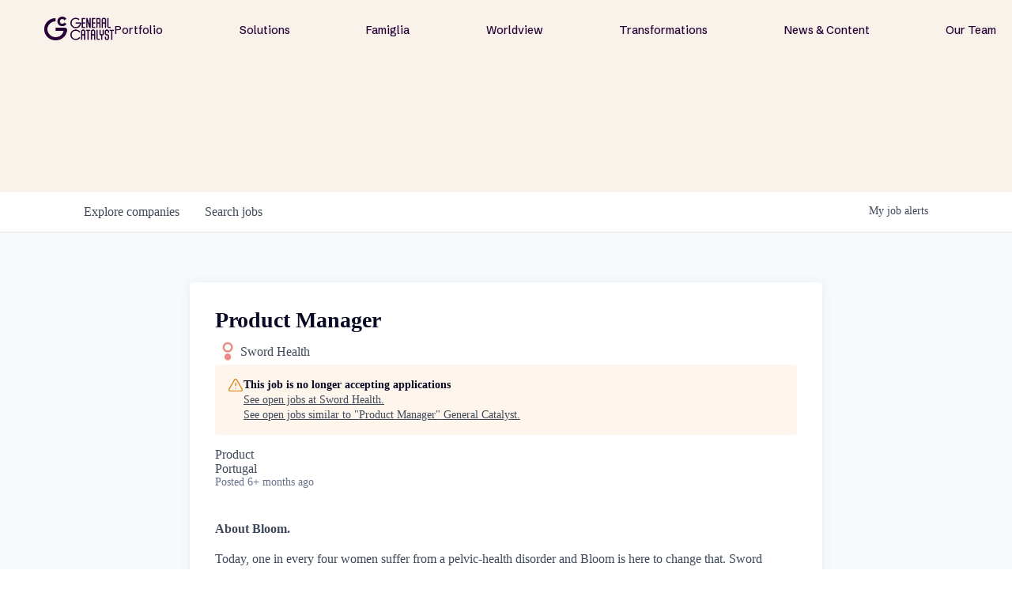

--- FILE ---
content_type: text/html; charset=utf-8
request_url: https://jobs.generalcatalyst.com/companies/sword-health/jobs/27670440-product-manager
body_size: 23995
content:
<!DOCTYPE html><html lang="en"><head><link rel="shortcut icon" href="https://cdn.filestackcontent.com/hiNUr1YTk28egFVRdESZ" data-next-head=""/><title data-next-head="">Product Manager @ Sword Health | General Catalyst Job Board</title><meta name="description" property="og:description" content="Explore thousands of opportunities within the GC portfolio." data-next-head=""/><meta charSet="utf-8" data-next-head=""/><meta name="viewport" content="initial-scale=1.0, width=device-width" data-next-head=""/><link rel="apple-touch-icon" sizes="180x180" href="https://cdn.filestackcontent.com/hiNUr1YTk28egFVRdESZ" data-next-head=""/><link rel="icon" type="image/png" sizes="32x32" href="https://cdn.filestackcontent.com/hiNUr1YTk28egFVRdESZ" data-next-head=""/><link rel="icon" type="image/png" sizes="16x16" href="https://cdn.filestackcontent.com/hiNUr1YTk28egFVRdESZ" data-next-head=""/><link rel="shortcut icon" href="https://cdn.filestackcontent.com/hiNUr1YTk28egFVRdESZ" data-next-head=""/><meta name="url" property="og:url" content="https://jobs.generalcatalyst.com" data-next-head=""/><meta name="type" property="og:type" content="website" data-next-head=""/><meta name="title" property="og:title" content="Jobs at General Catalyst Companies | General Catalyst" data-next-head=""/><meta name="image" property="og:image" content="http://cdn.filestackcontent.com/EKGAPxekS4yuHydXtMrK" data-next-head=""/><meta name="secure_url" property="og:image:secure_url" content="https://cdn.filestackcontent.com/EKGAPxekS4yuHydXtMrK" data-next-head=""/><meta name="twitter:card" content="summary_large_image" data-next-head=""/><meta name="twitter:image" content="https://cdn.filestackcontent.com/EKGAPxekS4yuHydXtMrK" data-next-head=""/><meta name="twitter:title" content="Jobs at General Catalyst Companies | General Catalyst" data-next-head=""/><meta name="twitter:description" content="Explore thousands of opportunities within the GC portfolio." data-next-head=""/><meta name="google-site-verification" content="CQNnZQRH0dvJgCqWABp64ULhLI69C53ULhWdJemAW_w" data-next-head=""/><script>!function(){var analytics=window.analytics=window.analytics||[];if(!analytics.initialize)if(analytics.invoked)window.console&&console.error&&console.error("Segment snippet included twice.");else{analytics.invoked=!0;analytics.methods=["trackSubmit","trackClick","trackLink","trackForm","pageview","identify","reset","group","track","ready","alias","debug","page","once","off","on","addSourceMiddleware","addIntegrationMiddleware","setAnonymousId","addDestinationMiddleware"];analytics.factory=function(e){return function(){if(window.analytics.initialized)return window.analytics[e].apply(window.analytics,arguments);var i=Array.prototype.slice.call(arguments);i.unshift(e);analytics.push(i);return analytics}};for(var i=0;i<analytics.methods.length;i++){var key=analytics.methods[i];analytics[key]=analytics.factory(key)}analytics.load=function(key,i){var t=document.createElement("script");t.type="text/javascript";t.async=!0;t.src="https://an.getro.com/analytics.js/v1/" + key + "/analytics.min.js";var n=document.getElementsByTagName("script")[0];n.parentNode.insertBefore(t,n);analytics._loadOptions=i};analytics._writeKey="VKRqdgSBA3lFoZSlbeHbrzqQkLPBcP7W";;analytics.SNIPPET_VERSION="4.16.1";
analytics.load("VKRqdgSBA3lFoZSlbeHbrzqQkLPBcP7W");

}}();</script><link rel="stylesheet" href="https://cdn-customers.getro.com/generalcatalyst/style.react.css??v=e2e07cf66c16dd27219fe7ec4d3c7b7ec360d381"/><link rel="preload" href="https://cdn.getro.com/assets/_next/static/css/b1414ae24606c043.css" as="style"/><link rel="stylesheet" href="https://cdn.getro.com/assets/_next/static/css/b1414ae24606c043.css" data-n-g=""/><noscript data-n-css=""></noscript><script defer="" nomodule="" src="https://cdn.getro.com/assets/_next/static/chunks/polyfills-42372ed130431b0a.js"></script><script id="jquery" src="https://ajax.googleapis.com/ajax/libs/jquery/3.6.0/jquery.min.js" defer="" data-nscript="beforeInteractive"></script><script src="https://cdn.getro.com/assets/_next/static/chunks/webpack-ab58b860c16628b6.js" defer=""></script><script src="https://cdn.getro.com/assets/_next/static/chunks/framework-a008f048849dfc11.js" defer=""></script><script src="https://cdn.getro.com/assets/_next/static/chunks/main-7348ffc3ebda129b.js" defer=""></script><script src="https://cdn.getro.com/assets/_next/static/chunks/pages/_app-52002506ec936253.js" defer=""></script><script src="https://cdn.getro.com/assets/_next/static/chunks/a86620fd-3b4606652f1c2476.js" defer=""></script><script src="https://cdn.getro.com/assets/_next/static/chunks/8230-afd6e299f7a6ae33.js" defer=""></script><script src="https://cdn.getro.com/assets/_next/static/chunks/4000-0acb5a82151cbee6.js" defer=""></script><script src="https://cdn.getro.com/assets/_next/static/chunks/9091-5cd776e8ee5ad3a3.js" defer=""></script><script src="https://cdn.getro.com/assets/_next/static/chunks/1637-66b68fc38bc6d10a.js" defer=""></script><script src="https://cdn.getro.com/assets/_next/static/chunks/3676-4975c339fc5bc499.js" defer=""></script><script src="https://cdn.getro.com/assets/_next/static/chunks/9358-87cc633cf780c23e.js" defer=""></script><script src="https://cdn.getro.com/assets/_next/static/chunks/9117-6f216abbf55ba8cd.js" defer=""></script><script src="https://cdn.getro.com/assets/_next/static/chunks/1446-b10012f4e22f3c87.js" defer=""></script><script src="https://cdn.getro.com/assets/_next/static/chunks/5355-7de2c819d8cad6ea.js" defer=""></script><script src="https://cdn.getro.com/assets/_next/static/chunks/9582-aa7f986fdb36f43c.js" defer=""></script><script src="https://cdn.getro.com/assets/_next/static/chunks/pages/companies/%5BcompanySlug%5D/jobs/%5BjobSlug%5D-62d62dd54d326fae.js" defer=""></script><script src="https://cdn.getro.com/assets/_next/static/TydIVY-V9tdrRPWV-ZHh3/_buildManifest.js" defer=""></script><script src="https://cdn.getro.com/assets/_next/static/TydIVY-V9tdrRPWV-ZHh3/_ssgManifest.js" defer=""></script><meta name="sentry-trace" content="b0b26f1cb55ce5e92c0d7453e62268fe-cf8bb14bf14fcb6c-0"/><meta name="baggage" content="sentry-environment=production,sentry-release=84a246354404b41a9e05a52c037c43ac596d43c5,sentry-public_key=99c84790fa184cf49c16c34cd7113f75,sentry-trace_id=b0b26f1cb55ce5e92c0d7453e62268fe,sentry-org_id=129958,sentry-sampled=false,sentry-sample_rand=0.16858850467522934,sentry-sample_rate=0.033"/><style data-styled="" data-styled-version="5.3.11">.gVRrUK{box-sizing:border-box;margin:0;min-width:0;font-family:-apple-system,BlinkMacSystemFont,'Segoe UI','Roboto','Oxygen','Ubuntu','Cantarell','Fira Sans','Droid Sans','Helvetica Neue','sans-serif';font-weight:400;font-style:normal;font-size:16px;color:#3F495A;}/*!sc*/
.fyPcag{box-sizing:border-box;margin:0;min-width:0;background-color:#F7FAFC;min-height:100vh;-webkit-flex-direction:column;-ms-flex-direction:column;flex-direction:column;-webkit-align-items:stretch;-webkit-box-align:stretch;-ms-flex-align:stretch;align-items:stretch;}/*!sc*/
.dKubqp{box-sizing:border-box;margin:0;min-width:0;}/*!sc*/
.elbZCm{box-sizing:border-box;margin:0;min-width:0;width:100%;}/*!sc*/
.dFKghv{box-sizing:border-box;margin:0;min-width:0;box-shadow:0 1px 0 0 #e5e5e5;-webkit-flex-direction:row;-ms-flex-direction:row;flex-direction:row;width:100%;background-color:#ffffff;}/*!sc*/
.byBMUo{box-sizing:border-box;margin:0;min-width:0;max-width:100%;width:100%;margin-left:auto;margin-right:auto;}/*!sc*/
@media screen and (min-width:40em){.byBMUo{width:100%;}}/*!sc*/
@media screen and (min-width:65em){.byBMUo{width:1100px;}}/*!sc*/
.cyRTWj{box-sizing:border-box;margin:0;min-width:0;color:#4900FF;position:relative;-webkit-text-decoration:none;text-decoration:none;-webkit-transition:all ease 0.3s;transition:all ease 0.3s;text-transform:capitalize;-webkit-order:1;-ms-flex-order:1;order:1;padding-left:16px;padding-right:16px;padding-top:16px;padding-bottom:16px;font-size:16px;color:#3F495A;display:-webkit-box;display:-webkit-flex;display:-ms-flexbox;display:flex;-webkit-align-items:baseline;-webkit-box-align:baseline;-ms-flex-align:baseline;align-items:baseline;}/*!sc*/
@media screen and (min-width:40em){.cyRTWj{text-transform:capitalize;}}/*!sc*/
@media screen and (min-width:65em){.cyRTWj{text-transform:unset;}}/*!sc*/
.cyRTWj span{display:none;}/*!sc*/
.cyRTWj::after{content:'';position:absolute;left:0;right:0;bottom:0;height:0.125rem;background-color:#4900FF;opacity:0;-webkit-transition:opacity 0.3s;transition:opacity 0.3s;}/*!sc*/
.cyRTWj:hover{color:#3F495A;}/*!sc*/
.cyRTWj:active{background-color:#F7FAFC;-webkit-transform:scale(.94);-ms-transform:scale(.94);transform:scale(.94);}/*!sc*/
.cyRTWj.active{font-weight:600;color:#090925;}/*!sc*/
.cyRTWj.active::after{opacity:1;}/*!sc*/
@media screen and (min-width:40em){.cyRTWj{padding-left:16px;padding-right:16px;}}/*!sc*/
.ekJmTQ{box-sizing:border-box;margin:0;min-width:0;display:none;}/*!sc*/
@media screen and (min-width:40em){.ekJmTQ{display:none;}}/*!sc*/
@media screen and (min-width:65em){.ekJmTQ{display:inline-block;}}/*!sc*/
.hQFgTu{box-sizing:border-box;margin:0;min-width:0;color:#4900FF;position:relative;-webkit-text-decoration:none;text-decoration:none;-webkit-transition:all ease 0.3s;transition:all ease 0.3s;text-transform:capitalize;-webkit-order:0;-ms-flex-order:0;order:0;padding-left:16px;padding-right:16px;padding-top:16px;padding-bottom:16px;font-size:16px;color:#3F495A;display:-webkit-box;display:-webkit-flex;display:-ms-flexbox;display:flex;-webkit-align-items:baseline;-webkit-box-align:baseline;-ms-flex-align:baseline;align-items:baseline;}/*!sc*/
@media screen and (min-width:40em){.hQFgTu{text-transform:capitalize;}}/*!sc*/
@media screen and (min-width:65em){.hQFgTu{text-transform:unset;}}/*!sc*/
.hQFgTu span{display:none;}/*!sc*/
.hQFgTu::after{content:'';position:absolute;left:0;right:0;bottom:0;height:0.125rem;background-color:#4900FF;opacity:0;-webkit-transition:opacity 0.3s;transition:opacity 0.3s;}/*!sc*/
.hQFgTu:hover{color:#3F495A;}/*!sc*/
.hQFgTu:active{background-color:#F7FAFC;-webkit-transform:scale(.94);-ms-transform:scale(.94);transform:scale(.94);}/*!sc*/
.hQFgTu.active{font-weight:600;color:#090925;}/*!sc*/
.hQFgTu.active::after{opacity:1;}/*!sc*/
@media screen and (min-width:40em){.hQFgTu{padding-left:16px;padding-right:16px;}}/*!sc*/
.ioCEHO{box-sizing:border-box;margin:0;min-width:0;margin-left:auto;margin-right:16px;text-align:left;-webkit-flex-direction:column;-ms-flex-direction:column;flex-direction:column;-webkit-order:9999;-ms-flex-order:9999;order:9999;}/*!sc*/
@media screen and (min-width:40em){.ioCEHO{margin-right:16px;}}/*!sc*/
@media screen and (min-width:65em){.ioCEHO{margin-right:0;}}/*!sc*/
.iJaGyT{box-sizing:border-box;margin:0;min-width:0;position:relative;cursor:pointer;-webkit-transition:all ease 0.3s;transition:all ease 0.3s;border-radius:4px;font-size:16px;font-weight:500;display:-webkit-box;display:-webkit-flex;display:-ms-flexbox;display:flex;-webkit-tap-highlight-color:transparent;-webkit-align-items:center;-webkit-box-align:center;-ms-flex-align:center;align-items:center;font-family:-apple-system,BlinkMacSystemFont,'Segoe UI','Roboto','Oxygen','Ubuntu','Cantarell','Fira Sans','Droid Sans','Helvetica Neue','sans-serif';color:#3F495A;background-color:#FFFFFF;border-style:solid;border-color:#A3B1C2;border-width:1px;border:none;border-color:transparent;width:small;height:small;margin-top:8px;padding:8px 16px;padding-right:0;-webkit-align-self:center;-ms-flex-item-align:center;align-self:center;font-size:14px;}/*!sc*/
.iJaGyT:active{-webkit-transform:scale(.94);-ms-transform:scale(.94);transform:scale(.94);box-shadow:inset 0px 1.875px 1.875px rgba(0,0,0,0.12);}/*!sc*/
.iJaGyT:disabled{color:#A3B1C2;}/*!sc*/
.iJaGyT:hover{background-color:#F7FAFC;}/*!sc*/
.iJaGyT [role="progressbar"] > div > div{border-color:rgba(63,73,90,0.2);border-top-color:#090925;}/*!sc*/
@media screen and (min-width:40em){.iJaGyT{border-color:#A3B1C2;}}/*!sc*/
@media screen and (min-width:40em){.iJaGyT{padding-right:16px;}}/*!sc*/
.jUfIjB{box-sizing:border-box;margin:0;min-width:0;display:none;}/*!sc*/
@media screen and (min-width:40em){.jUfIjB{display:block;}}/*!sc*/
.iqghoL{box-sizing:border-box;margin:0;min-width:0;margin-left:auto !important;margin-right:auto !important;box-sizing:border-box;max-width:100%;position:static;z-index:1;margin-left:auto;margin-right:auto;width:100%;padding-top:0;padding-left:16px;padding-right:16px;padding-bottom:64px;}/*!sc*/
@media screen and (min-width:40em){.iqghoL{width:100%;}}/*!sc*/
@media screen and (min-width:65em){.iqghoL{width:1132px;}}/*!sc*/
.ebGWQq{box-sizing:border-box;margin:0;min-width:0;-webkit-box-pack:justify;-webkit-justify-content:space-between;-ms-flex-pack:justify;justify-content:space-between;margin-bottom:24px;-webkit-flex-direction:column;-ms-flex-direction:column;flex-direction:column;width:100%;}/*!sc*/
@media screen and (min-width:40em){.ebGWQq{-webkit-flex-direction:row;-ms-flex-direction:row;flex-direction:row;}}/*!sc*/
@media screen and (min-width:65em){.ebGWQq{-webkit-flex-direction:row;-ms-flex-direction:row;flex-direction:row;}}/*!sc*/
.dsHaKT{box-sizing:border-box;margin:0;min-width:0;gap:24px;-webkit-flex-direction:column;-ms-flex-direction:column;flex-direction:column;width:100%;}/*!sc*/
.iaKmHE{box-sizing:border-box;margin:0;min-width:0;font-size:28px;margin-bottom:8px;color:#090925;}/*!sc*/
.iKYCNv{box-sizing:border-box;margin:0;min-width:0;-webkit-column-gap:8px;column-gap:8px;cursor:pointer;-webkit-align-items:center;-webkit-box-align:center;-ms-flex-align:center;align-items:center;}/*!sc*/
.iKYCNv color{main:#3F495A;dark:#090925;subtle:#67738B;placeholder:#8797AB;link:#3F495A;link-accent:#4900FF;error:#D90218;}/*!sc*/
.hRzXmX{box-sizing:border-box;margin:0;min-width:0;width:32px;}/*!sc*/
.ijjZxr{box-sizing:border-box;margin:0;min-width:0;margin-bottom:16px;}/*!sc*/
.kGAAEy{box-sizing:border-box;margin:0;min-width:0;-webkit-flex-direction:column;-ms-flex-direction:column;flex-direction:column;gap:8px;}/*!sc*/
.dkjSzf{box-sizing:border-box;margin:0;min-width:0;font-weight:600;font-size:14px;color:#090925;}/*!sc*/
.eRlSKr{box-sizing:border-box;margin:0;min-width:0;color:#3F495A!important;font-weight:500;}/*!sc*/
.lhPfhV{box-sizing:border-box;margin:0;min-width:0;-webkit-column-gap:8px;column-gap:8px;-webkit-box-pack:justify;-webkit-justify-content:space-between;-ms-flex-pack:justify;justify-content:space-between;}/*!sc*/
.hQNFTd{box-sizing:border-box;margin:0;min-width:0;row-gap:8px;-webkit-flex-direction:column;-ms-flex-direction:column;flex-direction:column;}/*!sc*/
.fLzXDu{box-sizing:border-box;margin:0;min-width:0;font-size:14px;color:#67738B;}/*!sc*/
.crBMPy{box-sizing:border-box;margin:0;min-width:0;margin-top:40px;}/*!sc*/
.crBMPy li:not(:last-child){margin-bottom:8px;}/*!sc*/
.crBMPy p,.crBMPy span,.crBMPy div,.crBMPy li,.crBMPy ol,.crBMPy ul{color:#3F495A;font-size:16px!important;line-height:140%!important;margin:0 auto 16px;}/*!sc*/
.crBMPy h1,.crBMPy h2,.crBMPy h3,.crBMPy h4,.crBMPy h5,.crBMPy h6{color:#090925;}/*!sc*/
.crBMPy h4,.crBMPy h5,.crBMPy h6{font-size:16px;margin:0 auto 16px;}/*!sc*/
.crBMPy h1:not(:first-child){font-size:24px;margin:48px auto 16px;}/*!sc*/
.crBMPy h2:not(:first-child){font-size:20px;margin:32px auto 16px;}/*!sc*/
.crBMPy h3:not(:first-child){font-size:18px;margin:24px auto 16px;}/*!sc*/
.crBMPy ul{padding:0 0 0 32px;}/*!sc*/
.crBMPy a{color:#3F495A !important;}/*!sc*/
.iIGtVd{box-sizing:border-box;margin:0;min-width:0;max-width:600px;margin:0 auto;}/*!sc*/
.friAmK{box-sizing:border-box;margin:0;min-width:0;padding-bottom:40px;margin-top:40px;}/*!sc*/
.bOyPTM{box-sizing:border-box;margin:0;min-width:0;gap:40px;margin-top:40px;-webkit-align-items:center;-webkit-box-align:center;-ms-flex-align:center;align-items:center;-webkit-box-pack:justify;-webkit-justify-content:space-between;-ms-flex-pack:justify;justify-content:space-between;-webkit-flex-direction:column;-ms-flex-direction:column;flex-direction:column;}/*!sc*/
@media screen and (min-width:40em){.bOyPTM{-webkit-flex-direction:row;-ms-flex-direction:row;flex-direction:row;}}/*!sc*/
.kkTXM{box-sizing:border-box;margin:0;min-width:0;-webkit-text-decoration-line:underline;text-decoration-line:underline;cursor:pointer;display:block;text-align:center;color:#3F495A !important;font-size:14px;line-height:22px;}/*!sc*/
.fIUOoG{box-sizing:border-box;margin:0;min-width:0;justify-self:flex-end;margin-top:auto;-webkit-flex-direction:row;-ms-flex-direction:row;flex-direction:row;width:100%;background-color:transparent;padding-top:32px;padding-bottom:32px;}/*!sc*/
.Jizzq{box-sizing:border-box;margin:0;min-width:0;width:100%;margin-left:auto;margin-right:auto;-webkit-flex-direction:column;-ms-flex-direction:column;flex-direction:column;text-align:center;}/*!sc*/
@media screen and (min-width:40em){.Jizzq{width:1100px;}}/*!sc*/
.fONCsf{box-sizing:border-box;margin:0;min-width:0;color:#4900FF;-webkit-align-self:center;-ms-flex-item-align:center;align-self:center;margin-bottom:16px;color:#090925;width:120px;}/*!sc*/
.bfORaf{box-sizing:border-box;margin:0;min-width:0;color:currentColor;width:100%;height:auto;}/*!sc*/
.gkPOSa{box-sizing:border-box;margin:0;min-width:0;-webkit-flex-direction:row;-ms-flex-direction:row;flex-direction:row;-webkit-box-pack:center;-webkit-justify-content:center;-ms-flex-pack:center;justify-content:center;-webkit-flex-wrap:wrap;-ms-flex-wrap:wrap;flex-wrap:wrap;}/*!sc*/
.hDtUlk{box-sizing:border-box;margin:0;min-width:0;-webkit-appearance:none;-moz-appearance:none;appearance:none;display:inline-block;text-align:center;line-height:inherit;-webkit-text-decoration:none;text-decoration:none;font-size:inherit;padding-left:16px;padding-right:16px;padding-top:8px;padding-bottom:8px;color:#ffffff;background-color:#4900FF;border:none;border-radius:4px;padding-left:8px;padding-right:8px;font-size:16px;position:relative;z-index:2;cursor:pointer;-webkit-transition:all ease 0.3s;transition:all ease 0.3s;border-radius:4px;font-weight:500;display:-webkit-box;display:-webkit-flex;display:-ms-flexbox;display:flex;-webkit-tap-highlight-color:transparent;-webkit-align-items:center;-webkit-box-align:center;-ms-flex-align:center;align-items:center;font-family:-apple-system,BlinkMacSystemFont,'Segoe UI','Roboto','Oxygen','Ubuntu','Cantarell','Fira Sans','Droid Sans','Helvetica Neue','sans-serif';color:#3F495A;background-color:transparent;border-style:solid;border-color:#A3B1C2;border-width:1px;border:none;-webkit-box-pack:unset;-webkit-justify-content:unset;-ms-flex-pack:unset;justify-content:unset;-webkit-text-decoration:none;text-decoration:none;white-space:nowrap;margin-right:16px;padding:0;color:#67738B;padding-top:4px;padding-bottom:4px;font-size:12px;}/*!sc*/
.hDtUlk:active{-webkit-transform:scale(.94);-ms-transform:scale(.94);transform:scale(.94);box-shadow:inset 0px 1.875px 1.875px rgba(0,0,0,0.12);}/*!sc*/
.hDtUlk:disabled{color:#A3B1C2;}/*!sc*/
.hDtUlk:hover{-webkit-text-decoration:underline;text-decoration:underline;}/*!sc*/
.hDtUlk [role="progressbar"] > div > div{border-color:rgba(63,73,90,0.2);border-top-color:#090925;}/*!sc*/
data-styled.g1[id="sc-aXZVg"]{content:"gVRrUK,fyPcag,dKubqp,elbZCm,dFKghv,byBMUo,cyRTWj,ekJmTQ,hQFgTu,ioCEHO,iJaGyT,jUfIjB,iqghoL,ebGWQq,dsHaKT,iaKmHE,iKYCNv,hRzXmX,ijjZxr,kGAAEy,dkjSzf,eRlSKr,lhPfhV,hQNFTd,fLzXDu,crBMPy,iIGtVd,friAmK,bOyPTM,kkTXM,fIUOoG,Jizzq,fONCsf,bfORaf,gkPOSa,hDtUlk,"}/*!sc*/
.fteAEG{display:-webkit-box;display:-webkit-flex;display:-ms-flexbox;display:flex;}/*!sc*/
data-styled.g2[id="sc-gEvEer"]{content:"fteAEG,"}/*!sc*/
.flWBVF{box-sizing:border-box;margin:0;min-width:0;container-type:inline-size;container-name:hero;}/*!sc*/
.dMsRPt{box-sizing:border-box;margin:0;min-width:0;position:relative;background-size:cover;background-position:center center;text-align:center;padding-top:32px;padding-bottom:32px;color:#ffffff;}/*!sc*/
@media (min-width:480px){.dMsRPt{padding:calc(10 * 0.5rem) 0;}}/*!sc*/
.dMsRPt::before{content:'';position:absolute;left:0;right:0;top:0;bottom:0;background-color:#F8F2EA;z-index:2;}/*!sc*/
.cmDbPT{box-sizing:border-box;margin:0;min-width:0;margin-left:auto !important;margin-right:auto !important;box-sizing:border-box;max-width:100%;position:relative;z-index:3;margin-left:auto;margin-right:auto;width:100%;padding-top:0;padding-left:16px;padding-right:16px;}/*!sc*/
@media screen and (min-width:40em){.cmDbPT{width:100%;}}/*!sc*/
@media screen and (min-width:65em){.cmDbPT{width:1132px;}}/*!sc*/
.eBWkFz{box-sizing:border-box;margin:0;min-width:0;padding:32px;box-shadow:0px 1px 2px 0px rgba(27,36,50,0.04),0px 1px 16px 0px rgba(27,36,50,0.06);border-radius:4px;background-color:#FFFFFF;margin-left:auto;margin-right:auto;width:100%;-webkit-flex-direction:column;-ms-flex-direction:column;flex-direction:column;padding-left:16px;padding-right:16px;margin-top:64px;max-width:800px;margin-left:auto;margin-right:auto;}/*!sc*/
@media screen and (min-width:40em){.eBWkFz{padding-left:32px;padding-right:32px;}}/*!sc*/
.jBogQf{box-sizing:border-box;margin:0;min-width:0;position:relative;width:100%;-webkit-align-items:start;-webkit-box-align:start;-ms-flex-align:start;align-items:start;}/*!sc*/
.ddKpAl{box-sizing:border-box;margin:0;min-width:0;-webkit-flex:1 1;-ms-flex:1 1;flex:1 1;}/*!sc*/
.VWXkL{box-sizing:border-box;margin:0;min-width:0;position:relative;font-weight:500;color:#3F495A;height:100%;width:100%;border-radius:4px;}/*!sc*/
.cVYRew{box-sizing:border-box;margin:0;min-width:0;max-width:100%;height:auto;border-radius:4px;overflow:hidden;object-fit:contain;width:100%;height:100%;}/*!sc*/
.hPknKP{box-sizing:border-box;margin:0;min-width:0;background-color:#FEF5EC;text-align:left;-webkit-align-items:flex-start;-webkit-box-align:flex-start;-ms-flex-align:flex-start;align-items:flex-start;-webkit-flex:0 0 auto;-ms-flex:0 0 auto;flex:0 0 auto;padding:16px;border-radius:4px;line-height:1.4;gap:16px;}/*!sc*/
.jDfdPi{box-sizing:border-box;margin:0;min-width:0;height:20px;width:20px;}/*!sc*/
.kgAlEH{box-sizing:border-box;margin:0;min-width:0;color:#DE7B02;-webkit-align-items:center;-webkit-box-align:center;-ms-flex-align:center;align-items:center;-webkit-flex:0 0 auto;-ms-flex:0 0 auto;flex:0 0 auto;}/*!sc*/
.cYMjnh{box-sizing:border-box;margin:0;min-width:0;font-weight:500;font-size:14px;color:#3F495A;}/*!sc*/
.exMvxQ{box-sizing:border-box;margin:0;min-width:0;-webkit-text-decoration:none;text-decoration:none;color:currentColor;width:100%;height:auto;}/*!sc*/
data-styled.g3[id="sc-eqUAAy"]{content:"flWBVF,dMsRPt,cmDbPT,eBWkFz,jBogQf,ddKpAl,VWXkL,cVYRew,hPknKP,jDfdPi,kgAlEH,cYMjnh,exMvxQ,"}/*!sc*/
.gQycbC{display:-webkit-box;display:-webkit-flex;display:-ms-flexbox;display:flex;}/*!sc*/
data-styled.g4[id="sc-fqkvVR"]{content:"gQycbC,"}/*!sc*/
</style></head><body id="main-wrapper" class="custom-design-generalcatalyst"><div id="root"></div><div id="__next"><div class="sc-aXZVg gVRrUK"><div class="" style="position:fixed;top:0;left:0;height:2px;background:transparent;z-index:99999999999;width:100%"><div class="" style="height:100%;background:#4900FF;transition:all 500ms ease;width:0%"><div style="box-shadow:0 0 10px #4900FF, 0 0 10px #4900FF;width:5%;opacity:1;position:absolute;height:100%;transition:all 500ms ease;transform:rotate(3deg) translate(0px, -4px);left:-10rem"></div></div></div><div id="wlc-main" class="sc-aXZVg sc-gEvEer fyPcag fteAEG network-container"><div data-testid="custom-header" id="generalcatalyst-custom-header" class="sc-aXZVg dKubqp generalcatalyst-custom-part">
<div class="cd-wrapper">
  <div class="nav-wrapper">
    <div class="nav-fixed-wrapper">
      <div class="nav-backdrop-filter"> </div>
      <div data-w-id="63a8a340-c5d4-a4ad-7891-758ebfc00d2d" data-animation="default" data-collapse="medium"
        data-duration="0" data-easing="ease" data-easing2="ease" role="banner" class="nav-bar w-nav" style="">
        <a href="https://www.generalcatalyst.com/" data-rightclick-modal="Logo-Kit" aria-current="page"
          class="nav-menu-logo-wrapper-new-2 desktop-only right-click-element w-nav-brand w--current" aria-label="home">

          <div data-w-id="e90db973-100e-79bc-24c4-afe87718807a" class="gc-nav-logo w-embed"
            style="will-change: opacity">
            <img src="https://cdn-customers.getro.com/generalcatalyst/images/GC_Logo_Purple_RGB.png" alt="">
          </div>
        </a>
        <nav role="navigation" class="new-nav-menu---no-background w-nav-menu"
          style="transform: translateX(0px) translateY(0px)">
          <div class="nav-menu-links-big-wrapper">
            <div class="nav-bar-link-wrapper">
              <a href="http://www.generalcatalyst.com/portfolio" class="nav-bar-link w-nav-link">Portfolio</a>
            </div>
            <div class="nav-bar-link-wrapper">
              <a href="http://www.generalcatalyst.com/solutions" class="nav-bar-link w-nav-link">Solutions</a>
            </div>
            <div class="nav-bar-link-wrapper">
              <a href="http://www.generalcatalyst.com/famiglia" class="nav-bar-link w-nav-link">Famiglia</a>
            </div>
            <div class="nav-bar-link-wrapper">
              <a href="http://www.generalcatalyst.com/worldview" class="nav-bar-link w-nav-link">Worldview</a>
            </div>
            <div class="nav-bar-link-wrapper">
              <a href="http://www.generalcatalyst.com/transformations"
                class="nav-bar-link w-nav-link">Transformations</a>
            </div>
            <div class="nav-bar-link-wrapper">
              <a href="http://www.generalcatalyst.com/stories" class="nav-bar-link w-nav-link">News & Content</a>
            </div>
            <div class="nav-bar-link-wrapper">
              <a href="http://www.generalcatalyst.com/team" class="nav-bar-link w-nav-link">Our Team</a>
            </div>
            <div class="tablet-and-mobile-only">
              <div data-w-id="63a8a340-c5d4-a4ad-7891-758ebfc00d49" class="new-nav-big-cta">
                <div>Subscribe</div>
              </div>
            </div>
          </div>
        </nav>
        <a href="https://www.generalcatalyst.com/" aria-current="page"
          class="nav-menu-logo-wrapper-new tablet-and-mobile-only w-nav-brand mobile-nav-logo-wrapper mobile-nav-logo-wrapper--closed"
          aria-label="home" style="">
          <div data-w-id="a1f7d302-9dd6-0190-2ebb-7f235f7ec73c" class="gc-nav-logo-short mobile w-embed"
            style="will-change: opacity; opacity: 0">
            <svg width="100%" height="100%" viewBox="0 0 43 43" fill="none" xmlns="http://www.w3.org/2000/svg">
              <path
                d="M42.8961 19.3719H23.691L17.9987 23.5187H38.7328C38.287 27.3892 36.5637 30.9698 33.7681 33.7654C30.4912 37.0424 26.1337 38.8477 21.5 38.8477C16.8663 38.8477 12.5088 37.0424 9.23187 33.7654C5.9549 30.4884 4.14955 26.131 4.14955 21.4973C4.14955 16.8635 5.9549 12.5061 9.23187 9.22914C12.5088 5.95216 16.8663 4.14682 21.5 4.14682C26.1337 4.14682 30.4912 5.95216 33.7681 9.22914C34.3043 9.76527 34.7994 10.3315 35.2562 10.9196L38.6152 8.48238C34.6872 3.32894 28.4834 0 21.5 0C9.62576 0 0 9.62576 0 21.5C0 33.3742 9.62576 43 21.5 43C33.3742 43 43 33.3742 43 21.5C43 20.7806 42.9644 20.0721 42.8961 19.3719Z"
                fill="currentColor"></path>
              <path
                d="M28.9759 27.3948C27.2307 29.6049 24.5281 31.0273 21.5001 31.0273C16.2482 31.0273 11.9755 26.7547 11.9755 21.5028C11.9755 16.2509 16.2482 11.9782 21.5001 11.9782C24.4926 11.9782 27.165 13.365 28.9129 15.5315L32.2802 13.086C29.7773 9.88566 25.8794 7.82593 21.5001 7.82593C13.945 7.82593 7.82324 13.9504 7.82324 21.5028C7.82324 29.0551 13.9477 35.1796 21.5001 35.1796C25.915 35.1796 29.843 33.0871 32.3431 29.8402L28.9759 27.3975V27.3948Z"
                fill="currentColor"></path>
            </svg>
          </div>
          <div data-w-id="663c9970-4b10-66d3-97b5-c3042ee57027" class="gc-nav-logo w-embed"
            style="will-change: opacity; max-width: 200px">
            <img src="https://cdn-customers.getro.com/generalcatalyst/images/GC_Logo_Purple_RGB.png" alt="">
          </div>
        </a>
        <div class="new-nav-menu-button-new w-nav-button" style="-webkit-user-select: text" aria-label="menu"
          role="button" tabindex="0" aria-controls="w-nav-overlay-0" aria-haspopup="menu" aria-expanded="false">
          <div class="hidden w-icon-nav-menu"> </div>
          <div class="new-nav-menu-button-line-top" style=""> </div>
          <div class="new-nav-menu-button-line-middle" style=""> </div>
          <div class="new-nav-menu-button-line-bottom" style=""> </div>
        </div>

        <div class="w-nav-overlay" data-wf-ignore="" id="w-nav-overlay-0" style="height: 5306.53px">
        </div>
      </div>
    </div>
    <div id="popup" popup="" class="subscribe-modal-background" style="opacity: 0; display: none">
      <div data-w-id="fcc7854d-2472-3a33-e78e-86a593a177c2" class="subscribe-modal-close-trigger">
      </div>
      <div class="subscribe-modal-wrapper">
        <div class="w-form">
          <form id="email-form" name="email-form" data-name="Email Form"
            action='https://generalcatalyst.us15.list-manage.com/subscribe/post?u=e88f5a91b619ee3e26e419ae2&amp;amp;id=de33200c60&amp;amp;f_id=00c78ce0f0" method="post" id="mc-embedded-subscribe-form'
            method="post" data-wf-page-id="65533faf9b595293fec46bc1"
            data-wf-element-id="f92a1424-8c43-f413-dffa-f541f5f86452" aria-label="Email Form">
            <div class="margin-bottom---30">
              <div class="clipping-mask-wrapper background---bonus-gradient-5">
                <h3 class="headline xs">Stay Up to Date</h3>
              </div>
              <div class="margin-top---xs">
                <div class="text-m">Subscribe to receive occasional GC updates and event
                  invitations.</div>
              </div>
            </div>
            <div class="margin-bottom---30">
              <input class="subscribe-input w-input" maxlength="256" name="name-2" data-name="Name 2"
                placeholder="Your Full Name" type="text" id="name-2" />
              <input class="subscribe-input w-input" maxlength="256" name="email-2" data-name="Email 2"
                placeholder="Your Email Address" type="email" id="email-2" required="" />
              <select id="field-2" name="field-2" data-name="Field 2" class="subscribe-select w-select">
                <option value="">Your Location</option>
                <option value="Asia Pacific">Asia Pacific</option>
                <option value="Europe">Europe</option>
                <option value="Latin America">Latin America</option>
                <option value="Middle East/Africa">Middle East/Africa</option>
                <option value="North America">North America</option>
              </select>
            </div>
            <input type="submit" data-wait="Please wait..." class="subscribe-button w-button" value="Submit" />
            <div class="margin-top---xs">
              <div class="text-s">By providing your email address, you agree to our
                <a href="https://www.generalcatalyst.com/terms-and-conditions/#privacy" class="inline-link">Privacy
                  Policy</a>
                and
                <a href="https://www.generalcatalyst.com/terms-and-conditions/#terms" class="inline-link">Terms of
                  Use</a>.
              </div>
            </div>
          </form>
          <div class="subscribe-success w-form-done" tabindex="-1" role="region" aria-label="Email Form success">
            <div class="margin-bottom---s">
              <div class="clipping-mask-wrapper background---bonus-gradient-5">
                <h3 class="headline xs">Thanks!</h3>
              </div>
              <div class="margin-top---xs">
                <div class="text-m">You’ve successfully subscribed.</div>
              </div>
            </div>
            <a data-w-id="f92a1424-8c43-f413-dffa-f541f5f86471" href="#" class="secondary-cta w-button">Close</a>
          </div>
          <div class="w-form-fail" tabindex="-1" role="region" aria-label="Email Form failure">
            <div>Oops! Something went wrong while submitting the form.</div>
          </div>
        </div>
        <img
          src="https://assets-global.website-files.com/633eca9ef593648c84224b43/633eca9ef593642b1f224bef_modal-close.svg"
          loading="lazy" data-w-id="f92a1424-8c43-f413-dffa-f541f5f86476" alt="" class="subscribe-modal-close" />
      </div>
    </div>
  </div>

</div>



</div><div width="1" class="sc-aXZVg elbZCm"><div class="sc-eqUAAy flWBVF job-board-hero"><div data-testid="default-hero" color="white" class="sc-eqUAAy dMsRPt network-hero"><div width="1,1,1132px" class="sc-eqUAAy cmDbPT container custom-design-generalcatalyst" data-testid="container"></div></div></div><div id="content"><div data-testid="navbar" width="1" class="sc-aXZVg sc-gEvEer dFKghv fteAEG"><div width="1,1,1100px" class="sc-aXZVg sc-gEvEer byBMUo fteAEG"><a href="/jobs" class="sc-aXZVg cyRTWj theme_only " font-size="2" color="text.main" display="flex"><div display="none,none,inline-block" class="sc-aXZVg ekJmTQ">Search </div>jobs</a><a href="/companies" class="sc-aXZVg hQFgTu theme_only " font-size="2" color="text.main" display="flex"><div display="none,none,inline-block" class="sc-aXZVg ekJmTQ">Explore </div>companies</a><div order="9999" class="sc-aXZVg sc-gEvEer ioCEHO fteAEG"><div class="sc-aXZVg sc-gEvEer iJaGyT fteAEG theme_only" data-testid="my-job-alerts-button" font-size="14px">My <span class="sc-aXZVg jUfIjB">job </span>alerts</div></div></div></div><div width="1,1,1132px" data-testid="container" class="sc-aXZVg iqghoL"><script data-testid="job-ldjson" type="application/ld+json" async="">{"@context":"https://schema.org/","@type":"JobPosting","title":"Product Manager","description":"<section><div><b>About Bloom.</b></div> <div><span>Today, one in every four women suffer from a pelvic-health disorder and Bloom is here to change that. Sword Health developed Bloom to connect millions of women with accessible pelvic-health care, using the most innovative technology available today. Bloom includes customized guidance from Pelvic Health Specialists, the Bloom Pod by Elvie, and a mobile app to track real-time results and progress. Women meet with Pelvic Health Specialists remotely and progress through the program from the comfort of home, on their own time. </span></div> <div><br></div> <div><b>About Sword Health.</b></div> <div><span>2 billion people across the world are limited by physical pain. When people live without pain, they are free to do the things they love most. Sword develops new technologies to solve one of the biggest problems in healthcare: taking care of our Physical Health. Sword is the world’s fastest growing digital musculoskeletal (MSK) care provider on a bold mission to free two billion people from acute, chronic, and post-surgical physical pain. Our customers include some of the most progressive Fortune 500 companies, as well as over 160+ other established businesses across the world. </span></div> <div><br></div> <div><span>Sword empowers members to complete a personalized physical-therapy program from the comfort of home. Sword’s personalized care is more effective than traditional standards of care and has proven to deliver best-in-class clinical results. Since breaking into the market, Sword has worked with insurers, health systems, and employers in the U.S., Canada, Europe, and Australia to make high quality MSK care accessible to everyone. </span></div> <div><br></div> <div><span>This is an opportunity to join Sword during a time of hyper growth and expansion. After our recent $2bn valuation, we’re excited to continue accelerating our impact by scaling with high-caliber people with passion, commitment, and energy to create and deliver technologies, services and products that drive human progress forward. We welcome you to join our mission, to make a difference on a grand scale and play a pivotal role with a global team at Sword, working alongside great people pioneering novel products and cutting-edge technologies. </span></div></section><section><h3>What you'll be doing:</h3> <ul> <li>Work with cross-functional partners and executive stakeholders to set and communicate product vision, strategy, and roadmap;</li> <li>Own and deliver on product and business objectives;</li> <li>Identify the biggest problems to solve and ruthlessly prioritize them. Drive new feature development from start to finish;</li> <li>Partner with Design to run user research, usability studies, and data-driven experiments to develop deep customer empathy and inform product direction;</li> <li>Establish, monitor, and measure success metrics for your products. Consistently integrate behavior data and customer feedback into key product decisions;</li> <li>Communicate product plans, benefits, and results to all audiences - within teams, company, to users, press, etc.</li> </ul></section><section><h3>What you need to have:</h3> <ul> <li>3+ years of direct product management experience;</li> <li>Strong bias toward data-based decision-making;</li> <li>Natural ability to make stuff happen around you through influence. You handle chaos, ambiguity, and complexity in a detailed and organized way;</li> <li>Ability to build products that require coordination across various teams;</li> <li>Instinctive product instincts with an ability to balance user and business impact;</li> <li>Willingness to learn and keep developing yourself (growth mindset).</li> </ul></section><section><h3>To ensure you feel good solving a big Human problem, we offer:</h3> <ul> <li>A stimulating, fast-paced environment with lots of room for creativity;</li> <li>A bright future at a promising high-tech startup company;</li> <li>Career development and growth, with a competitive salary;</li> <li>The opportunity to work with a talented team and to add real value to an innovative solution with the potential to change the future of healthcare;</li> <li>A stimulating environment with room for creativity;</li> <li>A flexible environment where you can control your hours (remotely) with unlimited vacation;</li> <li>Access to our health and well-being program (digital therapist sessions);</li> <li>Remote or Hybrid work policy.</li> </ul></section><section><div><b><u>US Sword Benefits:</u></b></div> <div>Comprehensive health, dental and vision insurance </div> <div>Equity Shares</div> <div>401(k)</div> <div>Discretionary PTO Plan</div> <div>Parental leave</div> <div><br></div> <div><b><u>US Sword Perks:</u></b></div> <div>Flexible working hours</div> <div>Remote-first Company</div> <div>Internet Stipend for remote working</div> <div>Paid Company Holidays</div> <div>Free Digital Therapist for you and your family</div> <div><br></div> <div><b><u>Portugal - Sword Benefits:</u></b></div> <div>Health, dental and vision Insurance</div> <div>Meal Allowance</div> <div>Equity Shares</div> <div><br></div> <div><b><u>Portugal - Sword Perks:</u></b></div> <div>Remote Work Allowance </div> <div>Flexible working hours</div> <div>Work from home</div> <div>Unlimited Vacation</div> <div>Free Digital Therapist for your family</div> <div>Snacks and Beverages</div> <div>English Class</div> <div><br></div> <div><i>SWORD Health, which includes SWORD Health, Inc. and Sword Health Professionals (consisting of Sword Health Care Providers, P.A., SWORD Health Care Providers of NJ, P.C., SWORD Health Care Physical Therapy Providers of CA, P.C.*) complies with applicable Federal and State civil rights laws and does not discriminate on the basis of Age, Ancestry, Color, Citizenship, Gender, Gender expression, Gender identity, Gender information, Marital status, Medical condition, National origin, Physical or mental disability, Pregnancy, Race, Religion, Caste, Sexual orientation, and Veteran status.</i></div></section>","datePosted":"2023-07-12T11:56:01.156Z","validThrough":"2023-09-28","employmentType":[],"hiringOrganization":{"@type":"Organization","name":"Sword Health","description":"Sword Health is on a mission to free 2 billion people from pain by pioneering the field of AI care. \r\n\r\nIt is #1 in clinical and cost-saving outcomes because we have the most advanced AI, developed and overseen by the most clinically rigorous team. \r\n\r\nSword has developed the first platform to predict, prevent, and treat pain by starting with the expertise of world-class doctors of Physical Therapy and then building an interactive AI experience to deliver care that members can use anywhere, anytime, under a clinician’s supervision.","numberOfEmployees":868,"address":[{"address":{"@type":"PostalAddress","addressLocality":"Porto, Portugal"}},{"address":{"@type":"PostalAddress","addressLocality":"New York, NY, USA"}},{"address":{"@type":"PostalAddress","addressLocality":"Salt Lake City, UT, USA"}},{"address":{"@type":"PostalAddress","addressLocality":"Chicago, IL, USA"}}],"sameAs":"https://swordhealth.com","url":"https://swordhealth.com","logo":"https://cdn.getro.com/companies/14c9cc4a-409a-4897-b88d-747408771954-1760663832","keywords":"Health, Medical Devices"},"jobLocation":{"@type":"Place","address":{"@type":"PostalAddress","addressLocality":"Portugal"}},"baseSalary":{"@type":"MonetaryAmount","currency":null,"value":{"@type":"QuantitativeValue","minValue":null,"maxValue":null,"unitText":"PERIOD_NOT_DEFINED"}}}</script><div width="100%" data-testid="edit-box" class="sc-eqUAAy eBWkFz"><div data-testid="content" width="1" class="sc-eqUAAy sc-fqkvVR jBogQf gQycbC"><div class="sc-eqUAAy ddKpAl"><div width="100%" class="sc-aXZVg sc-gEvEer ebGWQq fteAEG"><div width="100%" class="sc-aXZVg sc-gEvEer dsHaKT fteAEG"><div width="100%" class="sc-aXZVg elbZCm"><h2 font-size="28px" color="text.dark" class="sc-aXZVg iaKmHE">Product Manager</h2><div color="text" class="sc-aXZVg sc-gEvEer iKYCNv fteAEG"><div width="32" class="sc-aXZVg hRzXmX"><div data-testid="profile-picture" class="sc-eqUAAy sc-fqkvVR VWXkL gQycbC"><img data-testid="image" src="https://cdn.getro.com/companies/14c9cc4a-409a-4897-b88d-747408771954-1760663832" alt="Sword Health" class="sc-eqUAAy cVYRew"/></div></div><p class="sc-aXZVg dKubqp">Sword Health</p></div></div><div class="sc-aXZVg ijjZxr"><div class="sc-eqUAAy sc-fqkvVR hPknKP gQycbC"><div color="warning" class="sc-eqUAAy sc-fqkvVR kgAlEH gQycbC"><svg xmlns="http://www.w3.org/2000/svg" width="20px" height="20px" viewBox="0 0 24 24" fill="none" stroke="currentColor" stroke-width="1.5" stroke-linecap="round" stroke-linejoin="round" class="sc-eqUAAy jDfdPi sc-eqUAAy jDfdPi" aria-hidden="true" data-testid="icon-warning"><path d="m21.73 18-8-14a2 2 0 0 0-3.48 0l-8 14A2 2 0 0 0 4 21h16a2 2 0 0 0 1.73-3Z"></path><line x1="12" x2="12" y1="9" y2="13"></line><line x1="12" x2="12.01" y1="17" y2="17"></line></svg></div><div color="text.main" class="sc-eqUAAy cYMjnh"><div class="sc-aXZVg sc-gEvEer kGAAEy fteAEG"><P font-weight="600" font-size="14px" color="text.dark" class="sc-aXZVg dkjSzf">This job is no longer accepting applications</P><a href="/companies/sword-health#content" class="sc-aXZVg eRlSKr">See open jobs at <!-- -->Sword Health<!-- -->.</a><a href="/jobs?q=Product%20Manager" class="sc-aXZVg eRlSKr">See open jobs similar to &quot;<!-- -->Product Manager<!-- -->&quot; <!-- -->General Catalyst<!-- -->.</a></div></div></div></div><div class="sc-aXZVg sc-gEvEer lhPfhV fteAEG"><div class="sc-aXZVg sc-gEvEer hQNFTd fteAEG"><div class="sc-aXZVg dKubqp">Product<!-- --> <!-- --> </div><div class="sc-aXZVg dKubqp">Portugal</div><div font-size="14px" color="text.subtle" class="sc-aXZVg fLzXDu">Posted<!-- --> <!-- -->6+ months ago</div></div></div></div></div><div class="sc-aXZVg crBMPy"><div data-testid="careerPage"><section><div><b>About Bloom.</b></div> <div><span>Today, one in every four women suffer from a pelvic-health disorder and Bloom is here to change that. Sword Health developed Bloom to connect millions of women with accessible pelvic-health care, using the most innovative technology available today. Bloom includes customized guidance from Pelvic Health Specialists, the Bloom Pod by Elvie, and a mobile app to track real-time results and progress. Women meet with Pelvic Health Specialists remotely and progress through the program from the comfort of home, on their own time. </span></div>  <div><b>About Sword Health.</b></div> <div><span>2 billion people across the world are limited by physical pain. When people live without pain, they are free to do the things they love most. Sword develops new technologies to solve one of the biggest problems in healthcare: taking care of our Physical Health. Sword is the world’s fastest growing digital musculoskeletal (MSK) care provider on a bold mission to free two billion people from acute, chronic, and post-surgical physical pain. Our customers include some of the most progressive Fortune 500 companies, as well as over 160+ other established businesses across the world. </span></div>  <div><span>Sword empowers members to complete a personalized physical-therapy program from the comfort of home. Sword’s personalized care is more effective than traditional standards of care and has proven to deliver best-in-class clinical results. Since breaking into the market, Sword has worked with insurers, health systems, and employers in the U.S., Canada, Europe, and Australia to make high quality MSK care accessible to everyone. </span></div>  <div><span>This is an opportunity to join Sword during a time of hyper growth and expansion. After our recent $2bn valuation, we’re excited to continue accelerating our impact by scaling with high-caliber people with passion, commitment, and energy to create and deliver technologies, services and products that drive human progress forward. We welcome you to join our mission, to make a difference on a grand scale and play a pivotal role with a global team at Sword, working alongside great people pioneering novel products and cutting-edge technologies. </span></div></section><section><h3>What you'll be doing:</h3> <ul> <li>Work with cross-functional partners and executive stakeholders to set and communicate product vision, strategy, and roadmap;</li> <li>Own and deliver on product and business objectives;</li> <li>Identify the biggest problems to solve and ruthlessly prioritize them. Drive new feature development from start to finish;</li> <li>Partner with Design to run user research, usability studies, and data-driven experiments to develop deep customer empathy and inform product direction;</li> <li>Establish, monitor, and measure success metrics for your products. Consistently integrate behavior data and customer feedback into key product decisions;</li> <li>Communicate product plans, benefits, and results to all audiences - within teams, company, to users, press, etc.</li> </ul></section><section><h3>What you need to have:</h3> <ul> <li>3+ years of direct product management experience;</li> <li>Strong bias toward data-based decision-making;</li> <li>Natural ability to make stuff happen around you through influence. You handle chaos, ambiguity, and complexity in a detailed and organized way;</li> <li>Ability to build products that require coordination across various teams;</li> <li>Instinctive product instincts with an ability to balance user and business impact;</li> <li>Willingness to learn and keep developing yourself (growth mindset).</li> </ul></section><section><h3>To ensure you feel good solving a big Human problem, we offer:</h3> <ul> <li>A stimulating, fast-paced environment with lots of room for creativity;</li> <li>A bright future at a promising high-tech startup company;</li> <li>Career development and growth, with a competitive salary;</li> <li>The opportunity to work with a talented team and to add real value to an innovative solution with the potential to change the future of healthcare;</li> <li>A stimulating environment with room for creativity;</li> <li>A flexible environment where you can control your hours (remotely) with unlimited vacation;</li> <li>Access to our health and well-being program (digital therapist sessions);</li> <li>Remote or Hybrid work policy.</li> </ul></section><section><div><b><u>US Sword Benefits:</u></b></div> <div>Comprehensive health, dental and vision insurance </div> <div>Equity Shares</div> <div>401(k)</div> <div>Discretionary PTO Plan</div> <div>Parental leave</div>  <div><b><u>US Sword Perks:</u></b></div> <div>Flexible working hours</div> <div>Remote-first Company</div> <div>Internet Stipend for remote working</div> <div>Paid Company Holidays</div> <div>Free Digital Therapist for you and your family</div>  <div><b><u>Portugal - Sword Benefits:</u></b></div> <div>Health, dental and vision Insurance</div> <div>Meal Allowance</div> <div>Equity Shares</div>  <div><b><u>Portugal - Sword Perks:</u></b></div> <div>Remote Work Allowance </div> <div>Flexible working hours</div> <div>Work from home</div> <div>Unlimited Vacation</div> <div>Free Digital Therapist for your family</div> <div>Snacks and Beverages</div> <div>English Class</div>  <div><i>SWORD Health, which includes SWORD Health, Inc. and Sword Health Professionals (consisting of Sword Health Care Providers, P.A., SWORD Health Care Providers of NJ, P.C., SWORD Health Care Physical Therapy Providers of CA, P.C.*) complies with applicable Federal and State civil rights laws and does not discriminate on the basis of Age, Ancestry, Color, Citizenship, Gender, Gender expression, Gender identity, Gender information, Marital status, Medical condition, National origin, Physical or mental disability, Pregnancy, Race, Religion, Caste, Sexual orientation, and Veteran status.</i></div></section></div></div><div class="sc-aXZVg iIGtVd"><div class="sc-aXZVg friAmK"><div class="sc-eqUAAy sc-fqkvVR hPknKP gQycbC"><div color="warning" class="sc-eqUAAy sc-fqkvVR kgAlEH gQycbC"><svg xmlns="http://www.w3.org/2000/svg" width="20px" height="20px" viewBox="0 0 24 24" fill="none" stroke="currentColor" stroke-width="1.5" stroke-linecap="round" stroke-linejoin="round" class="sc-eqUAAy jDfdPi sc-eqUAAy jDfdPi" aria-hidden="true" data-testid="icon-warning"><path d="m21.73 18-8-14a2 2 0 0 0-3.48 0l-8 14A2 2 0 0 0 4 21h16a2 2 0 0 0 1.73-3Z"></path><line x1="12" x2="12" y1="9" y2="13"></line><line x1="12" x2="12.01" y1="17" y2="17"></line></svg></div><div color="text.main" class="sc-eqUAAy cYMjnh"><div class="sc-aXZVg sc-gEvEer kGAAEy fteAEG"><P font-weight="600" font-size="14px" color="text.dark" class="sc-aXZVg dkjSzf">This job is no longer accepting applications</P><a href="/companies/sword-health#content" class="sc-aXZVg eRlSKr">See open jobs at <!-- -->Sword Health<!-- -->.</a><a href="/jobs?q=Product%20Manager" class="sc-aXZVg eRlSKr">See open jobs similar to &quot;<!-- -->Product Manager<!-- -->&quot; <!-- -->General Catalyst<!-- -->.</a></div></div></div></div><div class="sc-aXZVg sc-gEvEer bOyPTM fteAEG"><a color="#3F495A !important" font-size="14px" href="/companies/sword-health#content" class="sc-aXZVg kkTXM">See more open positions at <!-- -->Sword Health</a></div></div></div></div></div><div data-rht-toaster="" style="position:fixed;z-index:9999;top:16px;left:16px;right:16px;bottom:16px;pointer-events:none"></div></div></div></div><div class="sc-aXZVg sc-gEvEer fIUOoG fteAEG powered-by-footer" data-testid="site-footer" width="1"><div width="1,1100px" class="sc-aXZVg sc-gEvEer Jizzq fteAEG"><a class="sc-aXZVg fONCsf theme_only" href="https://www.getro.com/getro-jobs" target="_blank" data-testid="footer-getro-logo" color="text.dark" width="120px" aria-label="Powered by Getro.com"><div color="currentColor" width="100%" height="auto" class="sc-eqUAAy exMvxQ sc-aXZVg bfORaf"><svg fill="currentColor" viewBox="0 0 196 59" xmlns="http://www.w3.org/2000/svg" style="display:block"><path class="Logo__powered-by" fill="#7C899C" d="M.6 12h1.296V7.568h2.72c1.968 0 3.424-1.392 3.424-3.408C8.04 2.128 6.648.8 4.616.8H.6V12zm1.296-5.584V1.952h2.608c1.344 0 2.208.928 2.208 2.208 0 1.296-.864 2.256-2.208 2.256H1.896zM13.511 12.208c2.496 0 4.352-1.872 4.352-4.368 0-2.496-1.824-4.368-4.336-4.368-2.48 0-4.352 1.856-4.352 4.368 0 2.528 1.84 4.368 4.336 4.368zm0-1.152c-1.776 0-3.04-1.344-3.04-3.216 0-1.824 1.248-3.216 3.04-3.216S16.567 6 16.567 7.84c0 1.856-1.264 3.216-3.056 3.216zM21.494 12h1.632l2.144-6.752h.096L27.494 12h1.632l2.608-8.32h-1.376l-2.032 6.88h-.096l-2.192-6.88h-1.44l-2.208 6.88h-.096l-2.016-6.88h-1.376L21.494 12zM36.866 12.208c1.952 0 3.408-1.104 3.872-2.656h-1.312c-.384.976-1.44 1.504-2.544 1.504-1.712 0-2.784-1.104-2.848-2.768h6.784v-.56c0-2.4-1.504-4.256-4.032-4.256-2.272 0-4.08 1.712-4.08 4.368 0 2.496 1.616 4.368 4.16 4.368zm-2.8-5.04c.128-1.536 1.328-2.544 2.72-2.544 1.408 0 2.576.88 2.688 2.544h-5.408zM43.065 12h1.264V7.712c0-1.584.848-2.768 2.368-2.768h.688V3.68h-.704c-1.216 0-2.032.848-2.272 1.552h-.096V3.68h-1.248V12zM52.679 12.208c1.952 0 3.408-1.104 3.872-2.656h-1.312c-.384.976-1.44 1.504-2.544 1.504-1.712 0-2.784-1.104-2.848-2.768h6.784v-.56c0-2.4-1.504-4.256-4.032-4.256-2.272 0-4.08 1.712-4.08 4.368 0 2.496 1.616 4.368 4.16 4.368zm-2.8-5.04c.128-1.536 1.328-2.544 2.72-2.544 1.408 0 2.576.88 2.688 2.544h-5.408zM62.382 12.208a3.405 3.405 0 002.88-1.52h.096V12h1.215V0H65.31v5.024h-.097c-.255-.432-1.183-1.552-2.927-1.552-2.352 0-4.049 1.824-4.049 4.384 0 2.544 1.697 4.352 4.145 4.352zm.08-1.136c-1.745 0-2.929-1.264-2.929-3.216 0-1.888 1.184-3.232 2.896-3.232 1.648 0 2.928 1.184 2.928 3.232 0 1.744-1.088 3.216-2.895 3.216zM77.976 12.208c2.448 0 4.144-1.808 4.144-4.352 0-2.56-1.696-4.384-4.048-4.384-1.744 0-2.672 1.12-2.928 1.552h-.096V0h-1.264v12H75v-1.312h.096a3.405 3.405 0 002.88 1.52zm-.08-1.136C76.088 11.072 75 9.6 75 7.856c0-2.048 1.28-3.232 2.928-3.232 1.712 0 2.896 1.344 2.896 3.232 0 1.952-1.184 3.216-2.928 3.216zM83.984 15.68h.864c1.36 0 2.016-.64 2.448-1.776L91.263 3.68H89.84l-2.591 7.04h-.097l-2.575-7.04h-1.408l3.375 8.768-.384 1.008c-.272.72-.736 1.072-1.552 1.072h-.623v1.152z"></path><g class="Logo__main" fill-rule="evenodd" transform="translate(0 24)"><path d="M71.908 17.008C71.908 7.354 78.583 0 88.218 0c8.135 0 13.837 5.248 15.34 12.04h-7.737c-1.015-2.81-3.756-4.92-7.602-4.92-5.48 0-9.062 4.265-9.062 9.886 0 5.763 3.58 10.073 9.062 10.073 4.375 0 7.558-2.483 8.134-5.481h-8.444v-6.091h16.223c.397 11.526-6.144 18.506-15.913 18.506-9.68.002-16.311-7.306-16.311-17.005zM107.048 21.177c0-7.73 4.861-13.119 11.978-13.119 7.692 0 11.715 5.997 11.715 12.886v2.107h-17.196c.222 3.139 2.387 5.388 5.615 5.388 2.696 0 4.509-1.406 5.171-2.952h6.188c-1.06 5.2-5.305 8.526-11.625 8.526-6.763.002-11.846-5.386-11.846-12.836zm17.328-2.951c-.265-2.623-2.298-4.638-5.35-4.638a5.367 5.367 0 00-5.348 4.638h10.698zM136.528 24.833V14.337h-3.757V8.714h2.21c1.238 0 1.901-.89 1.901-2.202V1.967h6.498v6.7h6.101v5.669h-6.101v10.12c0 1.827.973 2.953 3.006 2.953h3.005v5.996h-4.729c-5.084 0-8.134-3.139-8.134-8.572zM154.119 8.668h6.454v3.749h.354c.795-1.827 2.873-3.936 6.011-3.936h2.255v6.84h-2.697c-3.359 0-5.525 2.577-5.525 6.84v11.244h-6.852V8.668zM169.942 21.037c0-7.31 5.039-12.979 12.598-12.979 7.47 0 12.554 5.669 12.554 12.979 0 7.308-5.084 12.978-12.598 12.978-7.47 0-12.554-5.67-12.554-12.978zm18.212 0c0-3.749-2.387-6.42-5.658-6.42-3.227 0-5.614 2.671-5.614 6.42 0 3.794 2.387 6.419 5.614 6.419 3.271 0 5.658-2.67 5.658-6.42zM8.573 33.37L.548 22.383a2.91 2.91 0 010-3.399L8.573 7.997h8.57l-8.179 11.2c-.597.818-.597 2.155 0 2.973l8.18 11.2H8.573zM27.774 33.37L35.8 22.383c.73-1 .73-2.399 0-3.4L27.774 7.998h-8.571l8.18 11.199c.597.817.597 2.155 0 2.972l-8.18 11.2h8.571v.002z"></path><path d="M41.235 33.37l8.024-10.987c.73-1 .73-2.399 0-3.4L41.235 7.998h-8.572l8.18 11.199c.597.817.597 2.155 0 2.972l-8.18 11.2h8.572v.002z" opacity=".66"></path><path d="M54.695 33.37l8.024-10.987c.73-1 .73-2.399 0-3.4L54.695 7.998h-8.571l8.18 11.199c.597.817.597 2.155 0 2.972l-8.18 11.2h8.571v.002z" opacity=".33"></path></g></svg></div></a><div class="sc-aXZVg sc-gEvEer gkPOSa fteAEG"><a class="sc-aXZVg hDtUlk theme_only" font-size="0" href="/privacy-policy#content">Privacy policy</a><a class="sc-aXZVg hDtUlk theme_only" font-size="0" href="/cookie-policy#content">Cookie policy</a></div></div></div><div data-testid="custom-footer" id="generalcatalyst-custom-footer" class="sc-aXZVg dKubqp generalcatalyst-custom-part"><div class="cd-wrapper cd-wrapper-footer">
  <footer data-w-id="cad9f382-7088-14ee-d15a-73ef7e20ef0a" class="footer-wrapper">
    <div class="background---black padding-left---m padding-right---m padding-top---xxs padding-bottom---xxs center">
       <div class="flex justify-between align-center vertical-mob">

                   <div class="footer-copyright-wrapper">
             <div class="footer-disclamer-text">2025 General Catalyst. All rights reserved.</div>
          </div>

          <div class="margin-top-mob---xs"><a href="https://www.generalcatalyst.com/terms-and-conditions" class="new-footer-link">Terms &amp; Conditions</a></div>
       </div>
    </div>
 </footer>
</div>





</div></div></div></div><script id="__NEXT_DATA__" type="application/json">{"props":{"pageProps":{"network":{"id":"222","description":"Funds breakthrough ventures and backs exceptional entrepreneurs via capital, business building resources and strategic support.","domain":"generalcatalyst.com","employerOnboardingSuccessText":"","features":["job_board","advanced_design","algolia_daily_sync","hide_numbers_in_hero"],"heroColorMask":"#F8F2EA","label":"generalcatalyst","legal":{"link":"","name":"General Catalyst Partners ","email":"DataController@generalcatalyst.com","address":"20 University Rd 4th floor, Cambridge, MA 02138","ccpaCompliant":false,"ccpaPolicyUrl":"","dataPrivacyRegulatoryBody":"","dataPrivacyRegulatoryNumber":""},"logoUrl":"https://cdn.getro.com/companies/341dda45-b3a2-567b-96f2-b680d59cb9ec-1744051008","mainImageUrl":null,"metaFaviconUrl":"https://cdn.filestackcontent.com/hiNUr1YTk28egFVRdESZ","metaTitle":"Jobs at General Catalyst Companies | General Catalyst","metaDescription":"Explore thousands of opportunities within the GC portfolio.","metaTwitterUsername":"","metaImageUrl":"https://cdn.filestackcontent.com/EKGAPxekS4yuHydXtMrK","name":"General Catalyst","tabsOrder":"companies, jobs","tagline":"","slug":"general-catalyst","subtitle":"","url":"jobs.generalcatalyst.com","tnSettings":{"tnCtaTitleText":"Leverage our network to build your career.","tnCtaButtonText":"Get Discovered","tnCtaDescriptionText":"Tell us about your professional DNA to get discovered by any company in our network with opportunities relevant to your career goals.","tnV2TabIntroductionTitle":null,"tnV2TabIntroductionText":null,"tnV2SuccessMessageTitle":null,"tnV2SuccessMessageText":null,"tnTabIntroductionText":"As our companies grow, they look to us to help them find the best talent.\r\n\r\nSignal that you'd be interested in working with a General Catalyst company to help us put the right opportunities at great companies on your radar. The choice to pursue a new career move is then up to you.","tnSignUpWelcomeText":"#### Welcome!\r\n\r\nThank you for joining General Catalyst Network!\r\n\r\nTo help us best support you in your search, please take a few minutes to tell us about what you are looking for in your next role. We’ll use this information to connect you to relevant opportunities in the General Catalyst network as they come up.\r\n\r\nYou can always update this information later.","tnHidden":true,"tnSignUpWelcomeTitle":null,"tnSendWelcomeEmail":true,"showJoinTnBlockToJobApplicants":false,"askJobAlertSubscribersToJoinTn":false,"askJbVisitorsToJoinTnBeforeLeavingToJobSource":false,"requireJbVisitorsToJoinTnBeforeLeavingToJobSource":false},"previewUrl":"","jobBoardFilters":{"stageFilter":true,"locationFilter":true,"seniorityFilter":true,"companySizeFilter":true,"compensationFilter":true,"jobFunctionFilter":true,"industryTagsFilter":true},"basePath":"","externalPrivacyPolicyUrl":"","kind":"ecosystem","kindSetupAt":"2025-04-24T19:21:04.557Z","connect":{"hasAccess":true,"hasPremium":false},"loaded":true,"hasAdvancedDesign":true,"isV2Onboarding":false,"hasMolEarlyAccess":false,"scripts":[],"advancedDesign":{"theme":{"colors":{"customPrimary":"#863dff","customAccent":"#fff","loader":"#863dff","navigationBar":"#863dff"},"buttons":{"heroCta":{"color":"#fff","bg":"#863dff","borderColor":"transparent",":hover":{"color":"#fff","bg":"#9453FF","borderColor":"transparent"}},"primary":{"color":"#fff","bg":"#863dff","borderColor":"transparent",":hover":{"color":"#fff","bg":"#9453FF","borderColor":"transparent"}},"accent":{"color":"#863dff","bg":"transparent","borderColor":"#863dff",":hover":{"color":"#9453FF","bg":"transparent","borderColor":"#9453FF","backgroundColor":"#EDEDED"}},"anchorLink":{"color":"#863dff",":hover":{"textDecoration":"underline"}}},"fonts":{"body":"-apple-system,BlinkMacSystemFont,'Segoe UI','Roboto','Oxygen','Ubuntu','Cantarell','Fira Sans','Droid Sans','Helvetica Neue','sans-serif'"}},"footer":"\u003cdiv class=\"cd-wrapper cd-wrapper-footer\"\u003e\n  \u003cfooter data-w-id=\"cad9f382-7088-14ee-d15a-73ef7e20ef0a\" class=\"footer-wrapper\"\u003e\n    \u003cdiv class=\"background---black padding-left---m padding-right---m padding-top---xxs padding-bottom---xxs center\"\u003e\n       \u003cdiv class=\"flex justify-between align-center vertical-mob\"\u003e\n\n                   \u003cdiv class=\"footer-copyright-wrapper\"\u003e\n             \u003cdiv class=\"footer-disclamer-text\"\u003e2025 General Catalyst. All rights reserved.\u003c/div\u003e\n          \u003c/div\u003e\n\n          \u003cdiv class=\"margin-top-mob---xs\"\u003e\u003ca href=\"https://www.generalcatalyst.com/terms-and-conditions\" class=\"new-footer-link\"\u003eTerms \u0026amp; Conditions\u003c/a\u003e\u003c/div\u003e\n       \u003c/div\u003e\n    \u003c/div\u003e\n \u003c/footer\u003e\n\u003c/div\u003e\n\n\n\n\n\n","version":"e2e07cf66c16dd27219fe7ec4d3c7b7ec360d381","header":"\n\u003cdiv class=\"cd-wrapper\"\u003e\n  \u003cdiv class=\"nav-wrapper\"\u003e\n    \u003cdiv class=\"nav-fixed-wrapper\"\u003e\n      \u003cdiv class=\"nav-backdrop-filter\"\u003e \u003c/div\u003e\n      \u003cdiv data-w-id=\"63a8a340-c5d4-a4ad-7891-758ebfc00d2d\" data-animation=\"default\" data-collapse=\"medium\"\n        data-duration=\"0\" data-easing=\"ease\" data-easing2=\"ease\" role=\"banner\" class=\"nav-bar w-nav\" style=\"\"\u003e\n        \u003ca href=\"https://www.generalcatalyst.com/\" data-rightclick-modal=\"Logo-Kit\" aria-current=\"page\"\n          class=\"nav-menu-logo-wrapper-new-2 desktop-only right-click-element w-nav-brand w--current\" aria-label=\"home\"\u003e\n\n          \u003cdiv data-w-id=\"e90db973-100e-79bc-24c4-afe87718807a\" class=\"gc-nav-logo w-embed\"\n            style=\"will-change: opacity\"\u003e\n            \u003cimg src=\"https://cdn-customers.getro.com/generalcatalyst/images/GC_Logo_Purple_RGB.png\" alt=\"\"\u003e\n          \u003c/div\u003e\n        \u003c/a\u003e\n        \u003cnav role=\"navigation\" class=\"new-nav-menu---no-background w-nav-menu\"\n          style=\"transform: translateX(0px) translateY(0px)\"\u003e\n          \u003cdiv class=\"nav-menu-links-big-wrapper\"\u003e\n            \u003cdiv class=\"nav-bar-link-wrapper\"\u003e\n              \u003ca href=\"http://www.generalcatalyst.com/portfolio\" class=\"nav-bar-link w-nav-link\"\u003ePortfolio\u003c/a\u003e\n            \u003c/div\u003e\n            \u003cdiv class=\"nav-bar-link-wrapper\"\u003e\n              \u003ca href=\"http://www.generalcatalyst.com/solutions\" class=\"nav-bar-link w-nav-link\"\u003eSolutions\u003c/a\u003e\n            \u003c/div\u003e\n            \u003cdiv class=\"nav-bar-link-wrapper\"\u003e\n              \u003ca href=\"http://www.generalcatalyst.com/famiglia\" class=\"nav-bar-link w-nav-link\"\u003eFamiglia\u003c/a\u003e\n            \u003c/div\u003e\n            \u003cdiv class=\"nav-bar-link-wrapper\"\u003e\n              \u003ca href=\"http://www.generalcatalyst.com/worldview\" class=\"nav-bar-link w-nav-link\"\u003eWorldview\u003c/a\u003e\n            \u003c/div\u003e\n            \u003cdiv class=\"nav-bar-link-wrapper\"\u003e\n              \u003ca href=\"http://www.generalcatalyst.com/transformations\"\n                class=\"nav-bar-link w-nav-link\"\u003eTransformations\u003c/a\u003e\n            \u003c/div\u003e\n            \u003cdiv class=\"nav-bar-link-wrapper\"\u003e\n              \u003ca href=\"http://www.generalcatalyst.com/stories\" class=\"nav-bar-link w-nav-link\"\u003eNews \u0026 Content\u003c/a\u003e\n            \u003c/div\u003e\n            \u003cdiv class=\"nav-bar-link-wrapper\"\u003e\n              \u003ca href=\"http://www.generalcatalyst.com/team\" class=\"nav-bar-link w-nav-link\"\u003eOur Team\u003c/a\u003e\n            \u003c/div\u003e\n            \u003cdiv class=\"tablet-and-mobile-only\"\u003e\n              \u003cdiv data-w-id=\"63a8a340-c5d4-a4ad-7891-758ebfc00d49\" class=\"new-nav-big-cta\"\u003e\n                \u003cdiv\u003eSubscribe\u003c/div\u003e\n              \u003c/div\u003e\n            \u003c/div\u003e\n          \u003c/div\u003e\n        \u003c/nav\u003e\n        \u003ca href=\"https://www.generalcatalyst.com/\" aria-current=\"page\"\n          class=\"nav-menu-logo-wrapper-new tablet-and-mobile-only w-nav-brand mobile-nav-logo-wrapper mobile-nav-logo-wrapper--closed\"\n          aria-label=\"home\" style=\"\"\u003e\n          \u003cdiv data-w-id=\"a1f7d302-9dd6-0190-2ebb-7f235f7ec73c\" class=\"gc-nav-logo-short mobile w-embed\"\n            style=\"will-change: opacity; opacity: 0\"\u003e\n            \u003csvg width=\"100%\" height=\"100%\" viewBox=\"0 0 43 43\" fill=\"none\" xmlns=\"http://www.w3.org/2000/svg\"\u003e\n              \u003cpath\n                d=\"M42.8961 19.3719H23.691L17.9987 23.5187H38.7328C38.287 27.3892 36.5637 30.9698 33.7681 33.7654C30.4912 37.0424 26.1337 38.8477 21.5 38.8477C16.8663 38.8477 12.5088 37.0424 9.23187 33.7654C5.9549 30.4884 4.14955 26.131 4.14955 21.4973C4.14955 16.8635 5.9549 12.5061 9.23187 9.22914C12.5088 5.95216 16.8663 4.14682 21.5 4.14682C26.1337 4.14682 30.4912 5.95216 33.7681 9.22914C34.3043 9.76527 34.7994 10.3315 35.2562 10.9196L38.6152 8.48238C34.6872 3.32894 28.4834 0 21.5 0C9.62576 0 0 9.62576 0 21.5C0 33.3742 9.62576 43 21.5 43C33.3742 43 43 33.3742 43 21.5C43 20.7806 42.9644 20.0721 42.8961 19.3719Z\"\n                fill=\"currentColor\"\u003e\u003c/path\u003e\n              \u003cpath\n                d=\"M28.9759 27.3948C27.2307 29.6049 24.5281 31.0273 21.5001 31.0273C16.2482 31.0273 11.9755 26.7547 11.9755 21.5028C11.9755 16.2509 16.2482 11.9782 21.5001 11.9782C24.4926 11.9782 27.165 13.365 28.9129 15.5315L32.2802 13.086C29.7773 9.88566 25.8794 7.82593 21.5001 7.82593C13.945 7.82593 7.82324 13.9504 7.82324 21.5028C7.82324 29.0551 13.9477 35.1796 21.5001 35.1796C25.915 35.1796 29.843 33.0871 32.3431 29.8402L28.9759 27.3975V27.3948Z\"\n                fill=\"currentColor\"\u003e\u003c/path\u003e\n            \u003c/svg\u003e\n          \u003c/div\u003e\n          \u003cdiv data-w-id=\"663c9970-4b10-66d3-97b5-c3042ee57027\" class=\"gc-nav-logo w-embed\"\n            style=\"will-change: opacity; max-width: 200px\"\u003e\n            \u003cimg src=\"https://cdn-customers.getro.com/generalcatalyst/images/GC_Logo_Purple_RGB.png\" alt=\"\"\u003e\n          \u003c/div\u003e\n        \u003c/a\u003e\n        \u003cdiv class=\"new-nav-menu-button-new w-nav-button\" style=\"-webkit-user-select: text\" aria-label=\"menu\"\n          role=\"button\" tabindex=\"0\" aria-controls=\"w-nav-overlay-0\" aria-haspopup=\"menu\" aria-expanded=\"false\"\u003e\n          \u003cdiv class=\"hidden w-icon-nav-menu\"\u003e \u003c/div\u003e\n          \u003cdiv class=\"new-nav-menu-button-line-top\" style=\"\"\u003e \u003c/div\u003e\n          \u003cdiv class=\"new-nav-menu-button-line-middle\" style=\"\"\u003e \u003c/div\u003e\n          \u003cdiv class=\"new-nav-menu-button-line-bottom\" style=\"\"\u003e \u003c/div\u003e\n        \u003c/div\u003e\n\n        \u003cdiv class=\"w-nav-overlay\" data-wf-ignore=\"\" id=\"w-nav-overlay-0\" style=\"height: 5306.53px\"\u003e\n        \u003c/div\u003e\n      \u003c/div\u003e\n    \u003c/div\u003e\n    \u003cdiv id=\"popup\" popup=\"\" class=\"subscribe-modal-background\" style=\"opacity: 0; display: none\"\u003e\n      \u003cdiv data-w-id=\"fcc7854d-2472-3a33-e78e-86a593a177c2\" class=\"subscribe-modal-close-trigger\"\u003e\n      \u003c/div\u003e\n      \u003cdiv class=\"subscribe-modal-wrapper\"\u003e\n        \u003cdiv class=\"w-form\"\u003e\n          \u003cform id=\"email-form\" name=\"email-form\" data-name=\"Email Form\"\n            action='https://generalcatalyst.us15.list-manage.com/subscribe/post?u=e88f5a91b619ee3e26e419ae2\u0026amp;amp;id=de33200c60\u0026amp;amp;f_id=00c78ce0f0\" method=\"post\" id=\"mc-embedded-subscribe-form'\n            method=\"post\" data-wf-page-id=\"65533faf9b595293fec46bc1\"\n            data-wf-element-id=\"f92a1424-8c43-f413-dffa-f541f5f86452\" aria-label=\"Email Form\"\u003e\n            \u003cdiv class=\"margin-bottom---30\"\u003e\n              \u003cdiv class=\"clipping-mask-wrapper background---bonus-gradient-5\"\u003e\n                \u003ch3 class=\"headline xs\"\u003eStay Up to Date\u003c/h3\u003e\n              \u003c/div\u003e\n              \u003cdiv class=\"margin-top---xs\"\u003e\n                \u003cdiv class=\"text-m\"\u003eSubscribe to receive occasional GC updates and event\n                  invitations.\u003c/div\u003e\n              \u003c/div\u003e\n            \u003c/div\u003e\n            \u003cdiv class=\"margin-bottom---30\"\u003e\n              \u003cinput class=\"subscribe-input w-input\" maxlength=\"256\" name=\"name-2\" data-name=\"Name 2\"\n                placeholder=\"Your Full Name\" type=\"text\" id=\"name-2\" /\u003e\n              \u003cinput class=\"subscribe-input w-input\" maxlength=\"256\" name=\"email-2\" data-name=\"Email 2\"\n                placeholder=\"Your Email Address\" type=\"email\" id=\"email-2\" required=\"\" /\u003e\n              \u003cselect id=\"field-2\" name=\"field-2\" data-name=\"Field 2\" class=\"subscribe-select w-select\"\u003e\n                \u003coption value=\"\"\u003eYour Location\u003c/option\u003e\n                \u003coption value=\"Asia Pacific\"\u003eAsia Pacific\u003c/option\u003e\n                \u003coption value=\"Europe\"\u003eEurope\u003c/option\u003e\n                \u003coption value=\"Latin America\"\u003eLatin America\u003c/option\u003e\n                \u003coption value=\"Middle East/Africa\"\u003eMiddle East/Africa\u003c/option\u003e\n                \u003coption value=\"North America\"\u003eNorth America\u003c/option\u003e\n              \u003c/select\u003e\n            \u003c/div\u003e\n            \u003cinput type=\"submit\" data-wait=\"Please wait...\" class=\"subscribe-button w-button\" value=\"Submit\" /\u003e\n            \u003cdiv class=\"margin-top---xs\"\u003e\n              \u003cdiv class=\"text-s\"\u003eBy providing your email address, you agree to our\n                \u003ca href=\"https://www.generalcatalyst.com/terms-and-conditions/#privacy\" class=\"inline-link\"\u003ePrivacy\n                  Policy\u003c/a\u003e\n                and\n                \u003ca href=\"https://www.generalcatalyst.com/terms-and-conditions/#terms\" class=\"inline-link\"\u003eTerms of\n                  Use\u003c/a\u003e.\n              \u003c/div\u003e\n            \u003c/div\u003e\n          \u003c/form\u003e\n          \u003cdiv class=\"subscribe-success w-form-done\" tabindex=\"-1\" role=\"region\" aria-label=\"Email Form success\"\u003e\n            \u003cdiv class=\"margin-bottom---s\"\u003e\n              \u003cdiv class=\"clipping-mask-wrapper background---bonus-gradient-5\"\u003e\n                \u003ch3 class=\"headline xs\"\u003eThanks!\u003c/h3\u003e\n              \u003c/div\u003e\n              \u003cdiv class=\"margin-top---xs\"\u003e\n                \u003cdiv class=\"text-m\"\u003eYou’ve successfully subscribed.\u003c/div\u003e\n              \u003c/div\u003e\n            \u003c/div\u003e\n            \u003ca data-w-id=\"f92a1424-8c43-f413-dffa-f541f5f86471\" href=\"#\" class=\"secondary-cta w-button\"\u003eClose\u003c/a\u003e\n          \u003c/div\u003e\n          \u003cdiv class=\"w-form-fail\" tabindex=\"-1\" role=\"region\" aria-label=\"Email Form failure\"\u003e\n            \u003cdiv\u003eOops! Something went wrong while submitting the form.\u003c/div\u003e\n          \u003c/div\u003e\n        \u003c/div\u003e\n        \u003cimg\n          src=\"https://assets-global.website-files.com/633eca9ef593648c84224b43/633eca9ef593642b1f224bef_modal-close.svg\"\n          loading=\"lazy\" data-w-id=\"f92a1424-8c43-f413-dffa-f541f5f86476\" alt=\"\" class=\"subscribe-modal-close\" /\u003e\n      \u003c/div\u003e\n    \u003c/div\u003e\n  \u003c/div\u003e\n\n\u003c/div\u003e\n\n\n\n\u003cscript\u003e\n  function init() {\n    /** @type {HTMLElement} */\n    const navLogoBigDesktop = document.querySelector(\n      \"div[data-w-id='e90db973-100e-79bc-24c4-afe877188079']\"\n    );\n    /** @type {HTMLElement} */\n    const navLogoSmallDesktop = document.querySelector(\n      \"div[data-w-id='e90db973-100e-79bc-24c4-afe87718807a']\"\n    );\n\n    const navLogoSmallMobile = document.querySelector(\n      \"div[data-w-id='a1f7d302-9dd6-0190-2ebb-7f235f7ec73c']\"\n    );\n\n    const navLogoBigMobile = document.querySelector(\n      \"div[data-w-id='663c9970-4b10-66d3-97b5-c3042ee57027']\"\n    );\n\n    const burgerMenuBtn = document.querySelector(\n      \".new-nav-menu-button-new.w-nav-button\"\n    );\n\n    const nav = document.querySelector(\"nav\");\n    const mobileNavLogoWrapper = document.querySelector(\n      \".mobile-nav-logo-wrapper\"\n    );\n\n    const HTML = document.documentElement;\n\n    let isBurgerMenuOpen = false;\n\n    function closeBurgerMenu() {\n      burgerMenuBtn.classList.remove(\"w--open\");\n      burgerMenuBtn.setAttribute(\"aria-expanded\", \"false\");\n      mobileNavLogoWrapper.classList.remove(\"mobile-nav-logo-wrapper--open\");\n      mobileNavLogoWrapper.classList.add(\"mobile-nav-logo-wrapper--closed\");\n      nav.removeAttribute(\"data-nav-menu-open\");\n      HTML.style.overflow = \"\";\n      isBurgerMenuOpen = false;\n    }\n\n    function handleBurgerMenu() {\n      function openBurgerMenu() {\n        burgerMenuBtn.classList.add(\"w--open\");\n        burgerMenuBtn.setAttribute(\"aria-expanded\", \"true\");\n        mobileNavLogoWrapper.classList.remove(\"mobile-nav-logo-wrapper--closed\");\n        mobileNavLogoWrapper.classList.add(\"mobile-nav-logo-wrapper--open\");\n        nav.setAttribute(\"data-nav-menu-open\", \"\");\n        HTML.style.overflow = \"hidden\";\n        isBurgerMenuOpen = true;\n      }\n      function onClick() {\n        if (isBurgerMenuOpen) {\n          closeBurgerMenu();\n        } else {\n          openBurgerMenu();\n        }\n      }\n\n      burgerMenuBtn.removeEventListener(\"click\", onClick);\n      burgerMenuBtn.addEventListener(\"click\", onClick);\n    }\n\n    function handleResize() {\n      function onResize() {\n        if (window.innerWidth \u003e 991) {\n          closeBurgerMenu();\n        }\n      }\n\n      window.removeEventListener(\"resize\", onResize);\n      window.addEventListener(\"resize\", onResize);\n    }\n\n    handleResize();\n    handleBurgerMenu();\n  }\n\n  window.addEventListener(\"load\", init);\n\n\u003c/script\u003e","scripts":["{function init() {\n    const navLogoBigDesktop = document.querySelector('div[data-w-id=\\'e90db973-100e-79bc-24c4-afe877188079\\']');\n    const navLogoSmallDesktop = document.querySelector('div[data-w-id=\\'e90db973-100e-79bc-24c4-afe87718807a\\']');\n    const navLogoSmallMobile = document.querySelector('div[data-w-id=\\'a1f7d302-9dd6-0190-2ebb-7f235f7ec73c\\']');\n    const navLogoBigMobile = document.querySelector('div[data-w-id=\\'663c9970-4b10-66d3-97b5-c3042ee57027\\']');\n    const burgerMenuBtn = document.querySelector('.new-nav-menu-button-new.w-nav-button');\n    const nav = document.querySelector('nav');\n    const mobileNavLogoWrapper = document.querySelector('.mobile-nav-logo-wrapper');\n    const HTML = document.documentElement;\n    let isBurgerMenuOpen = false;\n    function closeBurgerMenu() {\n        burgerMenuBtn.classList.remove('w--open');\n        burgerMenuBtn.setAttribute('aria-expanded', 'false');\n        mobileNavLogoWrapper.classList.remove('mobile-nav-logo-wrapper--open');\n        mobileNavLogoWrapper.classList.add('mobile-nav-logo-wrapper--closed');\n        nav.removeAttribute('data-nav-menu-open');\n        HTML.style.overflow = '';\n        isBurgerMenuOpen = false;\n    }\n    function handleBurgerMenu() {\n        function openBurgerMenu() {\n            burgerMenuBtn.classList.add('w--open');\n            burgerMenuBtn.setAttribute('aria-expanded', 'true');\n            mobileNavLogoWrapper.classList.remove('mobile-nav-logo-wrapper--closed');\n            mobileNavLogoWrapper.classList.add('mobile-nav-logo-wrapper--open');\n            nav.setAttribute('data-nav-menu-open', '');\n            HTML.style.overflow = 'hidden';\n            isBurgerMenuOpen = true;\n        }\n        function onClick() {\n            if (isBurgerMenuOpen) {\n                closeBurgerMenu();\n            } else {\n                openBurgerMenu();\n            }\n        }\n        burgerMenuBtn.removeEventListener('click', onClick);\n        burgerMenuBtn.addEventListener('click', onClick);\n    }\n    function handleResize() {\n        function onResize() {\n            if (window.innerWidth \u003e 991) {\n                closeBurgerMenu();\n            }\n        }\n        window.removeEventListener('resize', onResize);\n        window.addEventListener('resize', onResize);\n    }\n    handleResize();\n    handleBurgerMenu();\n}\ninit();}"],"linkedScripts":[]}},"_sentryTraceData":"b0b26f1cb55ce5e92c0d7453e62268fe-16f9704d196fa189-0","_sentryBaggage":"sentry-environment=production,sentry-release=84a246354404b41a9e05a52c037c43ac596d43c5,sentry-public_key=99c84790fa184cf49c16c34cd7113f75,sentry-trace_id=b0b26f1cb55ce5e92c0d7453e62268fe,sentry-org_id=129958,sentry-sampled=false,sentry-sample_rand=0.16858850467522934,sentry-sample_rate=0.033","protocol":"https:","host":"jobs.generalcatalyst.com","initialState":{"advancedDesign":{"initialized":false,"isScriptLoaded":false},"allCompanies":{"list":[],"error":false,"initialized":false},"companyDetails":{"id":null,"jobs":[]},"introductionRequest":{"visible":false,"error":false,"introductionSent":false,"limit":-1,"remaining":-1},"introductions":{"error":false},"loading":{"jobRequest":false},"api":{},"companies":{"found":[],"total":0,"initialized":false,"isLoading":false,"isLazyLoading":false,"isFilterLoading":false},"jobs":{"found":[],"currentJob":{"applicationMethod":"method_not_defined","applicationPath":null,"compensationCurrency":null,"compensationPeriod":"period_not_defined","compensationAmountMinCents":null,"compensationAmountMaxCents":null,"compensationOffersEquity":null,"compensationPublic":true,"description":"\u003csection\u003e\u003cdiv\u003e\u003cb\u003eAbout Bloom.\u003c/b\u003e\u003c/div\u003e \u003cdiv\u003e\u003cspan\u003eToday, one in every four women suffer from a pelvic-health disorder and Bloom is here to change that. Sword Health developed Bloom to connect millions of women with accessible pelvic-health care, using the most innovative technology available today. Bloom includes customized guidance from Pelvic Health Specialists, the Bloom Pod by Elvie, and a mobile app to track real-time results and progress. Women meet with Pelvic Health Specialists remotely and progress through the program from the comfort of home, on their own time. \u003c/span\u003e\u003c/div\u003e \u003cdiv\u003e\u003cbr\u003e\u003c/div\u003e \u003cdiv\u003e\u003cb\u003eAbout Sword Health.\u003c/b\u003e\u003c/div\u003e \u003cdiv\u003e\u003cspan\u003e2 billion people across the world are limited by physical pain. When people live without pain, they are free to do the things they love most. Sword develops new technologies to solve one of the biggest problems in healthcare: taking care of our Physical Health. Sword is the world’s fastest growing digital musculoskeletal (MSK) care provider on a bold mission to free two billion people from acute, chronic, and post-surgical physical pain. Our customers include some of the most progressive Fortune 500 companies, as well as over 160+ other established businesses across the world. \u003c/span\u003e\u003c/div\u003e \u003cdiv\u003e\u003cbr\u003e\u003c/div\u003e \u003cdiv\u003e\u003cspan\u003eSword empowers members to complete a personalized physical-therapy program from the comfort of home. Sword’s personalized care is more effective than traditional standards of care and has proven to deliver best-in-class clinical results. Since breaking into the market, Sword has worked with insurers, health systems, and employers in the U.S., Canada, Europe, and Australia to make high quality MSK care accessible to everyone. \u003c/span\u003e\u003c/div\u003e \u003cdiv\u003e\u003cbr\u003e\u003c/div\u003e \u003cdiv\u003e\u003cspan\u003eThis is an opportunity to join Sword during a time of hyper growth and expansion. After our recent $2bn valuation, we’re excited to continue accelerating our impact by scaling with high-caliber people with passion, commitment, and energy to create and deliver technologies, services and products that drive human progress forward. We welcome you to join our mission, to make a difference on a grand scale and play a pivotal role with a global team at Sword, working alongside great people pioneering novel products and cutting-edge technologies. \u003c/span\u003e\u003c/div\u003e\u003c/section\u003e\u003csection\u003e\u003ch3\u003eWhat you'll be doing:\u003c/h3\u003e \u003cul\u003e \u003cli\u003eWork with cross-functional partners and executive stakeholders to set and communicate product vision, strategy, and roadmap;\u003c/li\u003e \u003cli\u003eOwn and deliver on product and business objectives;\u003c/li\u003e \u003cli\u003eIdentify the biggest problems to solve and ruthlessly prioritize them. Drive new feature development from start to finish;\u003c/li\u003e \u003cli\u003ePartner with Design to run user research, usability studies, and data-driven experiments to develop deep customer empathy and inform product direction;\u003c/li\u003e \u003cli\u003eEstablish, monitor, and measure success metrics for your products. Consistently integrate behavior data and customer feedback into key product decisions;\u003c/li\u003e \u003cli\u003eCommunicate product plans, benefits, and results to all audiences - within teams, company, to users, press, etc.\u003c/li\u003e \u003c/ul\u003e\u003c/section\u003e\u003csection\u003e\u003ch3\u003eWhat you need to have:\u003c/h3\u003e \u003cul\u003e \u003cli\u003e3+ years of direct product management experience;\u003c/li\u003e \u003cli\u003eStrong bias toward data-based decision-making;\u003c/li\u003e \u003cli\u003eNatural ability to make stuff happen around you through influence. You handle chaos, ambiguity, and complexity in a detailed and organized way;\u003c/li\u003e \u003cli\u003eAbility to build products that require coordination across various teams;\u003c/li\u003e \u003cli\u003eInstinctive product instincts with an ability to balance user and business impact;\u003c/li\u003e \u003cli\u003eWillingness to learn and keep developing yourself (growth mindset).\u003c/li\u003e \u003c/ul\u003e\u003c/section\u003e\u003csection\u003e\u003ch3\u003eTo ensure you feel good solving a big Human problem, we offer:\u003c/h3\u003e \u003cul\u003e \u003cli\u003eA stimulating, fast-paced environment with lots of room for creativity;\u003c/li\u003e \u003cli\u003eA bright future at a promising high-tech startup company;\u003c/li\u003e \u003cli\u003eCareer development and growth, with a competitive salary;\u003c/li\u003e \u003cli\u003eThe opportunity to work with a talented team and to add real value to an innovative solution with the potential to change the future of healthcare;\u003c/li\u003e \u003cli\u003eA stimulating environment with room for creativity;\u003c/li\u003e \u003cli\u003eA flexible environment where you can control your hours (remotely) with unlimited vacation;\u003c/li\u003e \u003cli\u003eAccess to our health and well-being program (digital therapist sessions);\u003c/li\u003e \u003cli\u003eRemote or Hybrid work policy.\u003c/li\u003e \u003c/ul\u003e\u003c/section\u003e\u003csection\u003e\u003cdiv\u003e\u003cb\u003e\u003cu\u003eUS Sword Benefits:\u003c/u\u003e\u003c/b\u003e\u003c/div\u003e \u003cdiv\u003eComprehensive health, dental and vision insurance \u003c/div\u003e \u003cdiv\u003eEquity Shares\u003c/div\u003e \u003cdiv\u003e401(k)\u003c/div\u003e \u003cdiv\u003eDiscretionary PTO Plan\u003c/div\u003e \u003cdiv\u003eParental leave\u003c/div\u003e \u003cdiv\u003e\u003cbr\u003e\u003c/div\u003e \u003cdiv\u003e\u003cb\u003e\u003cu\u003eUS Sword Perks:\u003c/u\u003e\u003c/b\u003e\u003c/div\u003e \u003cdiv\u003eFlexible working hours\u003c/div\u003e \u003cdiv\u003eRemote-first Company\u003c/div\u003e \u003cdiv\u003eInternet Stipend for remote working\u003c/div\u003e \u003cdiv\u003ePaid Company Holidays\u003c/div\u003e \u003cdiv\u003eFree Digital Therapist for you and your family\u003c/div\u003e \u003cdiv\u003e\u003cbr\u003e\u003c/div\u003e \u003cdiv\u003e\u003cb\u003e\u003cu\u003ePortugal - Sword Benefits:\u003c/u\u003e\u003c/b\u003e\u003c/div\u003e \u003cdiv\u003eHealth, dental and vision Insurance\u003c/div\u003e \u003cdiv\u003eMeal Allowance\u003c/div\u003e \u003cdiv\u003eEquity Shares\u003c/div\u003e \u003cdiv\u003e\u003cbr\u003e\u003c/div\u003e \u003cdiv\u003e\u003cb\u003e\u003cu\u003ePortugal - Sword Perks:\u003c/u\u003e\u003c/b\u003e\u003c/div\u003e \u003cdiv\u003eRemote Work Allowance \u003c/div\u003e \u003cdiv\u003eFlexible working hours\u003c/div\u003e \u003cdiv\u003eWork from home\u003c/div\u003e \u003cdiv\u003eUnlimited Vacation\u003c/div\u003e \u003cdiv\u003eFree Digital Therapist for your family\u003c/div\u003e \u003cdiv\u003eSnacks and Beverages\u003c/div\u003e \u003cdiv\u003eEnglish Class\u003c/div\u003e \u003cdiv\u003e\u003cbr\u003e\u003c/div\u003e \u003cdiv\u003e\u003ci\u003eSWORD Health, which includes SWORD Health, Inc. and Sword Health Professionals (consisting of Sword Health Care Providers, P.A., SWORD Health Care Providers of NJ, P.C., SWORD Health Care Physical Therapy Providers of CA, P.C.*) complies with applicable Federal and State civil rights laws and does not discriminate on the basis of Age, Ancestry, Color, Citizenship, Gender, Gender expression, Gender identity, Gender information, Marital status, Medical condition, National origin, Physical or mental disability, Pregnancy, Race, Religion, Caste, Sexual orientation, and Veteran status.\u003c/i\u003e\u003c/div\u003e\u003c/section\u003e","descriptionLastUpdatedAt":"2023-07-12T12:05:13.438Z","employmentTypes":[],"expiresAt":null,"id":27670440,"locations":[{"id":2433,"name":"Portugal","placeId":"ChIJ1SZCvy0kMgsRQfBOHAlLuCo","description":"Portugal"}],"organization":{"id":33032,"domain":"swordhealth.com","name":"Sword Health","logoUrl":"https://cdn.getro.com/companies/14c9cc4a-409a-4897-b88d-747408771954-1760663832","slug":"sword-health","jobBoardCollectionsCount":14,"approxEmployees":868,"description":"Sword Health is on a mission to free 2 billion people from pain by pioneering the field of AI care. \r\n\r\nIt is #1 in clinical and cost-saving outcomes because we have the most advanced AI, developed and overseen by the most clinically rigorous team. \r\n\r\nSword has developed the first platform to predict, prevent, and treat pain by starting with the expertise of world-class doctors of Physical Therapy and then building an interactive AI experience to deliver care that members can use anywhere, anytime, under a clinician’s supervision.","stage":"other","industryTags":[{"description":"Health"},{"description":"Medical Devices"}],"locations":[{"id":4006,"name":"Porto, Portugal","placeId":"ChIJwVPhxKtlJA0RvBSxQFbZSKY","description":"Porto, Portugal"},{"id":20780,"name":"New York, NY, USA","placeId":"ChIJOwg_06VPwokRYv534QaPC8g","description":"New York, NY, USA"},{"id":24406,"name":"Salt Lake City, UT, USA","placeId":"ChIJ7THRiJQ9UocRyjFNSKC3U1s","description":"Salt Lake City, UT, USA"},{"id":24619,"name":"Chicago, IL, USA","placeId":"ChIJ7cv00DwsDogRAMDACa2m4K8","description":"Chicago, IL, USA"}]},"postedAt":"2023-07-12T11:56:01.156Z","slug":"27670440-product-manager","source":"career_page","status":"deactivated","title":"Product Manager","url":"https://jobs.lever.co/swordhealth/1a82cad5-f57f-4822-9be9-58a865e4156b","deactivatedAt":"2023-09-28T20:55:47.098Z","closedAt":null,"passesFilter":true,"visibility":"not_visible","jobFunctions":[{"id":220643876,"name":"(Product Management)"},{"id":444354270,"name":"(Product Development)"},{"id":1064993787,"name":"Product"}],"author":null},"total":0,"initialized":false,"loading":false,"isLazyLoading":false,"isFilterLoading":false},"profile":{"errors":{},"updating":false},"user":{"organizationLikeIds":[],"organizationDiscardIds":[],"jobLikeIds":[],"jobDiscardIds":[],"loading":false,"loaded":false,"showSignUpModal":false},"layout":{},"router":{"location":{"pathname":"","search":"","hash":"","href":""}},"locationSuggestions":{"term":"","suggestions":[],"initialized":false,"loading":false},"deleteAccount":{},"page":{"referrer":null,"internalNav":false,"history":[]},"customFilters":{"filters":[],"initialized":false},"jobFunctions":null,"allJobFunctions":null,"jobAlert":{"create":{"error":false,"success":false},"update":{"error":false,"success":false},"unsubscribe":{"error":false,"success":false},"jobAlert":{}},"jobApplication":{"done":{},"error":null,"errorStatus":null},"talentNetworkOnboarding":{"error":false,"talentOnboarding":null},"filters":{"industryTags":{"data":[],"error":false},"headCount":{"data":[],"error":false},"stage":{"data":[],"error":false},"loading":false,"loaded":false},"network":{"loading":false,"loaded":false,"allCompanies":[],"scripts":[],"hero":{"loading":false,"error":null,"counts":{"jobsCount":0,"companiesCount":0}}}}},"referrer":null,"__N_SSP":true},"page":"/companies/[companySlug]/jobs/[jobSlug]","query":{"companySlug":"sword-health","jobSlug":"27670440-product-manager"},"buildId":"TydIVY-V9tdrRPWV-ZHh3","assetPrefix":"https://cdn.getro.com/assets","isFallback":false,"isExperimentalCompile":false,"gssp":true,"appGip":true,"scriptLoader":[]}</script></body></html>